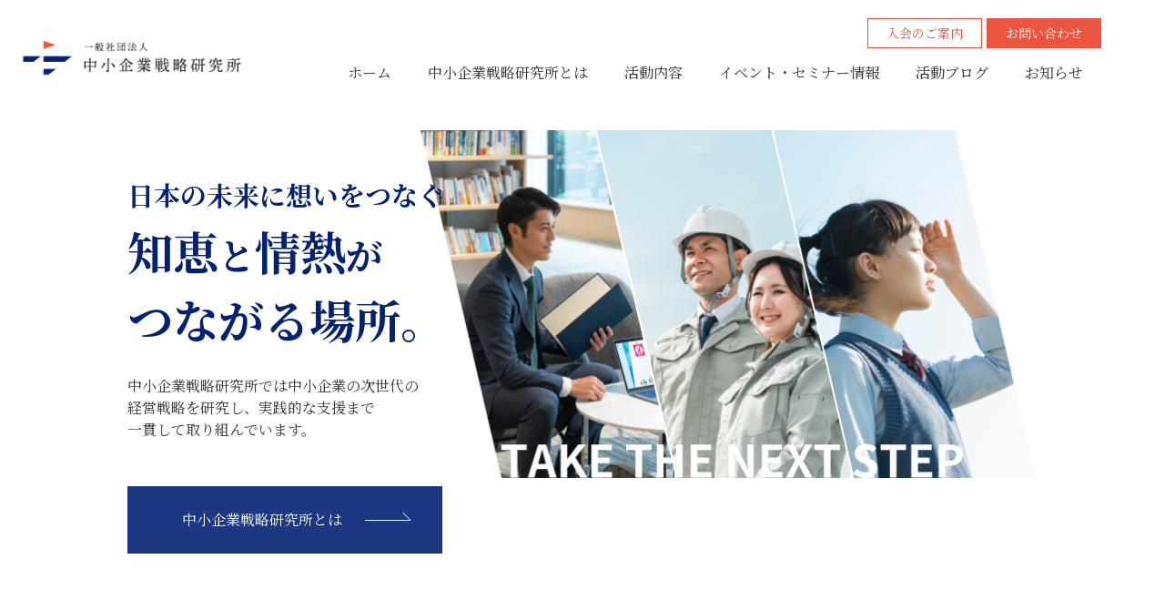

--- FILE ---
content_type: text/html; charset=UTF-8
request_url: https://smri.or.jp/
body_size: 17026
content:
<!DOCTYPE html>
<html lang="ja">
	<head>
		<!-- Google Tag Manager -->
<script>(function(w,d,s,l,i){w[l]=w[l]||[];w[l].push({'gtm.start':
new Date().getTime(),event:'gtm.js'});var f=d.getElementsByTagName(s)[0],
j=d.createElement(s),dl=l!='dataLayer'?'&l='+l:'';j.async=true;j.src=
'https://www.googletagmanager.com/gtm.js?id='+i+dl;f.parentNode.insertBefore(j,f);
})(window,document,'script','dataLayer','GTM-M349W7K');</script>
<!-- End Google Tag Manager -->
		<meta charset="UTF-8">
		<title>
		一般社団法人 中小企業戦略研究所-SMRI-		</title>

		<meta property="og:title" content="
		一般社団法人 中小企業戦略研究所-SMRI-">
		
		<meta property="og:site_name" content="一般社団法人 中小企業戦略研究所-SMRI-">
		<meta name="twitter:card" content="summary_large_image">
		<link rel="stylesheet" href="https://smri.or.jp/smiri_wordpress/wp-content/themes/smiri_thema_new/css/common.css">
		<link rel="preconnect" href="https://fonts.googleapis.com">
		<link rel="preconnect" href="https://fonts.gstatic.com" crossorigin>
		<link href="https://fonts.googleapis.com/css2?family=Noto+Serif+JP:wght@400;700&family=Raleway:wght@400;500;700&display=swap" rel="stylesheet">
		<meta name="viewport" content="width=device-width, initial-scale=1">
		<script src="https://ajax.googleapis.com/ajax/libs/jquery/3.5.1/jquery.min.js"></script>
		<link rel="icon" type="image/vnd.microsoft.icon" href="https://smri.or.jp/smiri_wordpress/wp-content/themes/smiri_thema_new/favicon.ico">

					<link rel="stylesheet" href="https://cdn.jsdelivr.net/npm/normalize-css@2.3.1/normalize.css">
			<link rel="stylesheet" href="https://cdn.jsdelivr.net/npm/slick-carousel@1.8.1/slick/slick.css"/>
			<link rel="stylesheet" href="https://cdn.jsdelivr.net/npm/slick-carousel@1.8.1/slick/slick-theme.css">
			<meta property="og:type" content="website">
			<meta property="og:url" content="https://smri.or.jp">
			<meta property="og:image" content="https://smri.or.jp/smiri_wordpress/wp-content/themes/smiri_thema_new/main_ogp.jpg">
			<link rel="canonical" href="https://smri.or.jp">
			<link rel="stylesheet" href="https://smri.or.jp/smiri_wordpress/wp-content/themes/smiri_thema_new/css/top.css">
			<meta name="description" content="中小企業戦略研究所では中小企業の次世代の経営戦略を研究し、実践的な支援まで一貫して取り組んでいます。">
    		<meta property="og:description" content="中小企業戦略研究所では中小企業の次世代の経営戦略を研究し、実践的な支援まで一貫して取り組んでいます。" />
			
		<meta name='robots' content='max-image-preview:large' />
<style id='wp-img-auto-sizes-contain-inline-css' type='text/css'>
img:is([sizes=auto i],[sizes^="auto," i]){contain-intrinsic-size:3000px 1500px}
/*# sourceURL=wp-img-auto-sizes-contain-inline-css */
</style>
<style id='wp-emoji-styles-inline-css' type='text/css'>

	img.wp-smiley, img.emoji {
		display: inline !important;
		border: none !important;
		box-shadow: none !important;
		height: 1em !important;
		width: 1em !important;
		margin: 0 0.07em !important;
		vertical-align: -0.1em !important;
		background: none !important;
		padding: 0 !important;
	}
/*# sourceURL=wp-emoji-styles-inline-css */
</style>
<style id='wp-block-library-inline-css' type='text/css'>
:root{--wp-block-synced-color:#7a00df;--wp-block-synced-color--rgb:122,0,223;--wp-bound-block-color:var(--wp-block-synced-color);--wp-editor-canvas-background:#ddd;--wp-admin-theme-color:#007cba;--wp-admin-theme-color--rgb:0,124,186;--wp-admin-theme-color-darker-10:#006ba1;--wp-admin-theme-color-darker-10--rgb:0,107,160.5;--wp-admin-theme-color-darker-20:#005a87;--wp-admin-theme-color-darker-20--rgb:0,90,135;--wp-admin-border-width-focus:2px}@media (min-resolution:192dpi){:root{--wp-admin-border-width-focus:1.5px}}.wp-element-button{cursor:pointer}:root .has-very-light-gray-background-color{background-color:#eee}:root .has-very-dark-gray-background-color{background-color:#313131}:root .has-very-light-gray-color{color:#eee}:root .has-very-dark-gray-color{color:#313131}:root .has-vivid-green-cyan-to-vivid-cyan-blue-gradient-background{background:linear-gradient(135deg,#00d084,#0693e3)}:root .has-purple-crush-gradient-background{background:linear-gradient(135deg,#34e2e4,#4721fb 50%,#ab1dfe)}:root .has-hazy-dawn-gradient-background{background:linear-gradient(135deg,#faaca8,#dad0ec)}:root .has-subdued-olive-gradient-background{background:linear-gradient(135deg,#fafae1,#67a671)}:root .has-atomic-cream-gradient-background{background:linear-gradient(135deg,#fdd79a,#004a59)}:root .has-nightshade-gradient-background{background:linear-gradient(135deg,#330968,#31cdcf)}:root .has-midnight-gradient-background{background:linear-gradient(135deg,#020381,#2874fc)}:root{--wp--preset--font-size--normal:16px;--wp--preset--font-size--huge:42px}.has-regular-font-size{font-size:1em}.has-larger-font-size{font-size:2.625em}.has-normal-font-size{font-size:var(--wp--preset--font-size--normal)}.has-huge-font-size{font-size:var(--wp--preset--font-size--huge)}.has-text-align-center{text-align:center}.has-text-align-left{text-align:left}.has-text-align-right{text-align:right}.has-fit-text{white-space:nowrap!important}#end-resizable-editor-section{display:none}.aligncenter{clear:both}.items-justified-left{justify-content:flex-start}.items-justified-center{justify-content:center}.items-justified-right{justify-content:flex-end}.items-justified-space-between{justify-content:space-between}.screen-reader-text{border:0;clip-path:inset(50%);height:1px;margin:-1px;overflow:hidden;padding:0;position:absolute;width:1px;word-wrap:normal!important}.screen-reader-text:focus{background-color:#ddd;clip-path:none;color:#444;display:block;font-size:1em;height:auto;left:5px;line-height:normal;padding:15px 23px 14px;text-decoration:none;top:5px;width:auto;z-index:100000}html :where(.has-border-color){border-style:solid}html :where([style*=border-top-color]){border-top-style:solid}html :where([style*=border-right-color]){border-right-style:solid}html :where([style*=border-bottom-color]){border-bottom-style:solid}html :where([style*=border-left-color]){border-left-style:solid}html :where([style*=border-width]){border-style:solid}html :where([style*=border-top-width]){border-top-style:solid}html :where([style*=border-right-width]){border-right-style:solid}html :where([style*=border-bottom-width]){border-bottom-style:solid}html :where([style*=border-left-width]){border-left-style:solid}html :where(img[class*=wp-image-]){height:auto;max-width:100%}:where(figure){margin:0 0 1em}html :where(.is-position-sticky){--wp-admin--admin-bar--position-offset:var(--wp-admin--admin-bar--height,0px)}@media screen and (max-width:600px){html :where(.is-position-sticky){--wp-admin--admin-bar--position-offset:0px}}

/*# sourceURL=wp-block-library-inline-css */
</style><style id='global-styles-inline-css' type='text/css'>
:root{--wp--preset--aspect-ratio--square: 1;--wp--preset--aspect-ratio--4-3: 4/3;--wp--preset--aspect-ratio--3-4: 3/4;--wp--preset--aspect-ratio--3-2: 3/2;--wp--preset--aspect-ratio--2-3: 2/3;--wp--preset--aspect-ratio--16-9: 16/9;--wp--preset--aspect-ratio--9-16: 9/16;--wp--preset--color--black: #000000;--wp--preset--color--cyan-bluish-gray: #abb8c3;--wp--preset--color--white: #ffffff;--wp--preset--color--pale-pink: #f78da7;--wp--preset--color--vivid-red: #cf2e2e;--wp--preset--color--luminous-vivid-orange: #ff6900;--wp--preset--color--luminous-vivid-amber: #fcb900;--wp--preset--color--light-green-cyan: #7bdcb5;--wp--preset--color--vivid-green-cyan: #00d084;--wp--preset--color--pale-cyan-blue: #8ed1fc;--wp--preset--color--vivid-cyan-blue: #0693e3;--wp--preset--color--vivid-purple: #9b51e0;--wp--preset--gradient--vivid-cyan-blue-to-vivid-purple: linear-gradient(135deg,rgb(6,147,227) 0%,rgb(155,81,224) 100%);--wp--preset--gradient--light-green-cyan-to-vivid-green-cyan: linear-gradient(135deg,rgb(122,220,180) 0%,rgb(0,208,130) 100%);--wp--preset--gradient--luminous-vivid-amber-to-luminous-vivid-orange: linear-gradient(135deg,rgb(252,185,0) 0%,rgb(255,105,0) 100%);--wp--preset--gradient--luminous-vivid-orange-to-vivid-red: linear-gradient(135deg,rgb(255,105,0) 0%,rgb(207,46,46) 100%);--wp--preset--gradient--very-light-gray-to-cyan-bluish-gray: linear-gradient(135deg,rgb(238,238,238) 0%,rgb(169,184,195) 100%);--wp--preset--gradient--cool-to-warm-spectrum: linear-gradient(135deg,rgb(74,234,220) 0%,rgb(151,120,209) 20%,rgb(207,42,186) 40%,rgb(238,44,130) 60%,rgb(251,105,98) 80%,rgb(254,248,76) 100%);--wp--preset--gradient--blush-light-purple: linear-gradient(135deg,rgb(255,206,236) 0%,rgb(152,150,240) 100%);--wp--preset--gradient--blush-bordeaux: linear-gradient(135deg,rgb(254,205,165) 0%,rgb(254,45,45) 50%,rgb(107,0,62) 100%);--wp--preset--gradient--luminous-dusk: linear-gradient(135deg,rgb(255,203,112) 0%,rgb(199,81,192) 50%,rgb(65,88,208) 100%);--wp--preset--gradient--pale-ocean: linear-gradient(135deg,rgb(255,245,203) 0%,rgb(182,227,212) 50%,rgb(51,167,181) 100%);--wp--preset--gradient--electric-grass: linear-gradient(135deg,rgb(202,248,128) 0%,rgb(113,206,126) 100%);--wp--preset--gradient--midnight: linear-gradient(135deg,rgb(2,3,129) 0%,rgb(40,116,252) 100%);--wp--preset--font-size--small: 13px;--wp--preset--font-size--medium: 20px;--wp--preset--font-size--large: 36px;--wp--preset--font-size--x-large: 42px;--wp--preset--spacing--20: 0.44rem;--wp--preset--spacing--30: 0.67rem;--wp--preset--spacing--40: 1rem;--wp--preset--spacing--50: 1.5rem;--wp--preset--spacing--60: 2.25rem;--wp--preset--spacing--70: 3.38rem;--wp--preset--spacing--80: 5.06rem;--wp--preset--shadow--natural: 6px 6px 9px rgba(0, 0, 0, 0.2);--wp--preset--shadow--deep: 12px 12px 50px rgba(0, 0, 0, 0.4);--wp--preset--shadow--sharp: 6px 6px 0px rgba(0, 0, 0, 0.2);--wp--preset--shadow--outlined: 6px 6px 0px -3px rgb(255, 255, 255), 6px 6px rgb(0, 0, 0);--wp--preset--shadow--crisp: 6px 6px 0px rgb(0, 0, 0);}:where(.is-layout-flex){gap: 0.5em;}:where(.is-layout-grid){gap: 0.5em;}body .is-layout-flex{display: flex;}.is-layout-flex{flex-wrap: wrap;align-items: center;}.is-layout-flex > :is(*, div){margin: 0;}body .is-layout-grid{display: grid;}.is-layout-grid > :is(*, div){margin: 0;}:where(.wp-block-columns.is-layout-flex){gap: 2em;}:where(.wp-block-columns.is-layout-grid){gap: 2em;}:where(.wp-block-post-template.is-layout-flex){gap: 1.25em;}:where(.wp-block-post-template.is-layout-grid){gap: 1.25em;}.has-black-color{color: var(--wp--preset--color--black) !important;}.has-cyan-bluish-gray-color{color: var(--wp--preset--color--cyan-bluish-gray) !important;}.has-white-color{color: var(--wp--preset--color--white) !important;}.has-pale-pink-color{color: var(--wp--preset--color--pale-pink) !important;}.has-vivid-red-color{color: var(--wp--preset--color--vivid-red) !important;}.has-luminous-vivid-orange-color{color: var(--wp--preset--color--luminous-vivid-orange) !important;}.has-luminous-vivid-amber-color{color: var(--wp--preset--color--luminous-vivid-amber) !important;}.has-light-green-cyan-color{color: var(--wp--preset--color--light-green-cyan) !important;}.has-vivid-green-cyan-color{color: var(--wp--preset--color--vivid-green-cyan) !important;}.has-pale-cyan-blue-color{color: var(--wp--preset--color--pale-cyan-blue) !important;}.has-vivid-cyan-blue-color{color: var(--wp--preset--color--vivid-cyan-blue) !important;}.has-vivid-purple-color{color: var(--wp--preset--color--vivid-purple) !important;}.has-black-background-color{background-color: var(--wp--preset--color--black) !important;}.has-cyan-bluish-gray-background-color{background-color: var(--wp--preset--color--cyan-bluish-gray) !important;}.has-white-background-color{background-color: var(--wp--preset--color--white) !important;}.has-pale-pink-background-color{background-color: var(--wp--preset--color--pale-pink) !important;}.has-vivid-red-background-color{background-color: var(--wp--preset--color--vivid-red) !important;}.has-luminous-vivid-orange-background-color{background-color: var(--wp--preset--color--luminous-vivid-orange) !important;}.has-luminous-vivid-amber-background-color{background-color: var(--wp--preset--color--luminous-vivid-amber) !important;}.has-light-green-cyan-background-color{background-color: var(--wp--preset--color--light-green-cyan) !important;}.has-vivid-green-cyan-background-color{background-color: var(--wp--preset--color--vivid-green-cyan) !important;}.has-pale-cyan-blue-background-color{background-color: var(--wp--preset--color--pale-cyan-blue) !important;}.has-vivid-cyan-blue-background-color{background-color: var(--wp--preset--color--vivid-cyan-blue) !important;}.has-vivid-purple-background-color{background-color: var(--wp--preset--color--vivid-purple) !important;}.has-black-border-color{border-color: var(--wp--preset--color--black) !important;}.has-cyan-bluish-gray-border-color{border-color: var(--wp--preset--color--cyan-bluish-gray) !important;}.has-white-border-color{border-color: var(--wp--preset--color--white) !important;}.has-pale-pink-border-color{border-color: var(--wp--preset--color--pale-pink) !important;}.has-vivid-red-border-color{border-color: var(--wp--preset--color--vivid-red) !important;}.has-luminous-vivid-orange-border-color{border-color: var(--wp--preset--color--luminous-vivid-orange) !important;}.has-luminous-vivid-amber-border-color{border-color: var(--wp--preset--color--luminous-vivid-amber) !important;}.has-light-green-cyan-border-color{border-color: var(--wp--preset--color--light-green-cyan) !important;}.has-vivid-green-cyan-border-color{border-color: var(--wp--preset--color--vivid-green-cyan) !important;}.has-pale-cyan-blue-border-color{border-color: var(--wp--preset--color--pale-cyan-blue) !important;}.has-vivid-cyan-blue-border-color{border-color: var(--wp--preset--color--vivid-cyan-blue) !important;}.has-vivid-purple-border-color{border-color: var(--wp--preset--color--vivid-purple) !important;}.has-vivid-cyan-blue-to-vivid-purple-gradient-background{background: var(--wp--preset--gradient--vivid-cyan-blue-to-vivid-purple) !important;}.has-light-green-cyan-to-vivid-green-cyan-gradient-background{background: var(--wp--preset--gradient--light-green-cyan-to-vivid-green-cyan) !important;}.has-luminous-vivid-amber-to-luminous-vivid-orange-gradient-background{background: var(--wp--preset--gradient--luminous-vivid-amber-to-luminous-vivid-orange) !important;}.has-luminous-vivid-orange-to-vivid-red-gradient-background{background: var(--wp--preset--gradient--luminous-vivid-orange-to-vivid-red) !important;}.has-very-light-gray-to-cyan-bluish-gray-gradient-background{background: var(--wp--preset--gradient--very-light-gray-to-cyan-bluish-gray) !important;}.has-cool-to-warm-spectrum-gradient-background{background: var(--wp--preset--gradient--cool-to-warm-spectrum) !important;}.has-blush-light-purple-gradient-background{background: var(--wp--preset--gradient--blush-light-purple) !important;}.has-blush-bordeaux-gradient-background{background: var(--wp--preset--gradient--blush-bordeaux) !important;}.has-luminous-dusk-gradient-background{background: var(--wp--preset--gradient--luminous-dusk) !important;}.has-pale-ocean-gradient-background{background: var(--wp--preset--gradient--pale-ocean) !important;}.has-electric-grass-gradient-background{background: var(--wp--preset--gradient--electric-grass) !important;}.has-midnight-gradient-background{background: var(--wp--preset--gradient--midnight) !important;}.has-small-font-size{font-size: var(--wp--preset--font-size--small) !important;}.has-medium-font-size{font-size: var(--wp--preset--font-size--medium) !important;}.has-large-font-size{font-size: var(--wp--preset--font-size--large) !important;}.has-x-large-font-size{font-size: var(--wp--preset--font-size--x-large) !important;}
/*# sourceURL=global-styles-inline-css */
</style>

<style id='classic-theme-styles-inline-css' type='text/css'>
/*! This file is auto-generated */
.wp-block-button__link{color:#fff;background-color:#32373c;border-radius:9999px;box-shadow:none;text-decoration:none;padding:calc(.667em + 2px) calc(1.333em + 2px);font-size:1.125em}.wp-block-file__button{background:#32373c;color:#fff;text-decoration:none}
/*# sourceURL=/wp-includes/css/classic-themes.min.css */
</style>
<link rel='stylesheet' id='contact-form-7-css' href='https://smri.or.jp/smiri_wordpress/wp-content/plugins/contact-form-7/includes/css/styles.css?ver=6.1.4' type='text/css' media='all' />
<link rel='stylesheet' id='cf7msm_styles-css' href='https://smri.or.jp/smiri_wordpress/wp-content/plugins/contact-form-7-multi-step-module/resources/cf7msm.css?ver=4.5' type='text/css' media='all' />
<script type="text/javascript" src="https://smri.or.jp/smiri_wordpress/wp-includes/js/jquery/jquery.min.js?ver=3.7.1" id="jquery-core-js"></script>
<script type="text/javascript" src="https://smri.or.jp/smiri_wordpress/wp-includes/js/jquery/jquery-migrate.min.js?ver=3.4.1" id="jquery-migrate-js"></script>
<link rel="https://api.w.org/" href="https://smri.or.jp/wp-json/" /><link rel="EditURI" type="application/rsd+xml" title="RSD" href="https://smri.or.jp/smiri_wordpress/xmlrpc.php?rsd" />
<meta name="generator" content="WordPress 6.9" />
<meta name="cdp-version" content="1.4.9" />	</head>
	<body class="home blog wp-theme-smiri_thema_new">
	<!-- Google Tag Manager (noscript) -->
<noscript><iframe src="https://www.googletagmanager.com/ns.html?id=GTM-M349W7K"
height="0" width="0" style="display:none;visibility:hidden"></iframe></noscript>
<!-- End Google Tag Manager (noscript) -->

		<header id="header" class="page-header flex">
            <div id="logo"><a href="https://smri.or.jp/"><img src="https://smri.or.jp/smiri_wordpress/wp-content/themes/smiri_thema_new/images/logo.png" alt="一般社団法人 中小企業戦略研究所" width="227" height="33"></a></div>
			<button type="button" class="sp-menubtn sp"><span></span><span></span><span></span></button>
			<nav class="pc">
			<div class="wrap_header_btn">
				<ul class="flex">
					<li><a href="https://smri.or.jp/information">入会のご案内</a></li>
					<!--li><a href="https://smri.or.jp/signin">ログイン</a></li-->
					<li><a href="https://smri.or.jp/contact">お問い合わせ</a></li>
				</ul>
			</div>	
			<ul class="flex pc-menu">
					<li><a href="https://smri.or.jp/" class="line-wrapper">ホーム</a></li>
					<li><a href="https://smri.or.jp/about" class="line-wrapper">中小企業戦略研究所とは</a></li>
					<li><a href="https://smri.or.jp/#wrap_top_3" class="line-wrapper">活動内容</a>
						<ul>
							<div class="flex">
								<div>活動内容</div>

												
											<li><a href="https://smri.or.jp/activity-content/strategy-research/">
								<svg xmlns="http://www.w3.org/2000/svg" width="24.483" height="15" viewBox="0 0 24.483 15">
									<g id="グループ_16" data-name="グループ 16" transform="translate(-0.303 0.077)">
										<g id="グループ_25" data-name="グループ 25" transform="translate(5.15 3.512)">
											<line id="線_4" data-name="線 4" x2="19.305" transform="translate(0 4.225)" fill="none" stroke="#fff" stroke-width="1"/>
											<line id="線_5" data-name="線 5" x2="4.753" y2="4.225" transform="translate(14.552 0)" fill="none" stroke="#fff" stroke-width="1"/>
										</g>
										<g id="楕円形_6" data-name="楕円形 6" transform="translate(0.303 -0.077)" fill="none" stroke="#fff" stroke-width="1">
											<circle cx="7.5" cy="7.5" r="7.5" stroke="none" class="cls" />
											<circle cx="7.5" cy="7.5" r="7" fill="none" class="cls_circle" />
										</g>
									</g>
								</svg>　中小企業戦略の研究</a>
						</li>

											<li><a href="https://smri.or.jp/activity-content/management-support/">
								<svg xmlns="http://www.w3.org/2000/svg" width="24.483" height="15" viewBox="0 0 24.483 15">
									<g id="グループ_16" data-name="グループ 16" transform="translate(-0.303 0.077)">
										<g id="グループ_25" data-name="グループ 25" transform="translate(5.15 3.512)">
											<line id="線_4" data-name="線 4" x2="19.305" transform="translate(0 4.225)" fill="none" stroke="#fff" stroke-width="1"/>
											<line id="線_5" data-name="線 5" x2="4.753" y2="4.225" transform="translate(14.552 0)" fill="none" stroke="#fff" stroke-width="1"/>
										</g>
										<g id="楕円形_6" data-name="楕円形 6" transform="translate(0.303 -0.077)" fill="none" stroke="#fff" stroke-width="1">
											<circle cx="7.5" cy="7.5" r="7.5" stroke="none" class="cls" />
											<circle cx="7.5" cy="7.5" r="7" fill="none" class="cls_circle" />
										</g>
									</g>
								</svg>　中小企業経営支援サービス</a>
						</li>

											<li><a href="https://smri.or.jp/activity-content/educational-support/">
								<svg xmlns="http://www.w3.org/2000/svg" width="24.483" height="15" viewBox="0 0 24.483 15">
									<g id="グループ_16" data-name="グループ 16" transform="translate(-0.303 0.077)">
										<g id="グループ_25" data-name="グループ 25" transform="translate(5.15 3.512)">
											<line id="線_4" data-name="線 4" x2="19.305" transform="translate(0 4.225)" fill="none" stroke="#fff" stroke-width="1"/>
											<line id="線_5" data-name="線 5" x2="4.753" y2="4.225" transform="translate(14.552 0)" fill="none" stroke="#fff" stroke-width="1"/>
										</g>
										<g id="楕円形_6" data-name="楕円形 6" transform="translate(0.303 -0.077)" fill="none" stroke="#fff" stroke-width="1">
											<circle cx="7.5" cy="7.5" r="7.5" stroke="none" class="cls" />
											<circle cx="7.5" cy="7.5" r="7" fill="none" class="cls_circle" />
										</g>
									</g>
								</svg>　小中高生向け起業家教育支援</a>
						</li>

																
							</div>
						</ul>
					</li>
					<li><a href="https://smri.or.jp/seminar-event" class="line-wrapper">イベント・セミナー情報</a></li>
					<li><a href="https://smri.or.jp/activity-blog" class="line-wrapper">活動ブログ</a></li>
					<li><a href="https://smri.or.jp/news" class="line-wrapper">お知らせ</a></li>
				</ul>
			</nav>
		</header>
		<nav class="sp sp-menu">
			<ul>
				<li><a href="https://smri.or.jp/">
				<svg xmlns="http://www.w3.org/2000/svg" width="24.483" height="15" viewBox="0 0 24.483 15">
					<g id="グループ_16" data-name="グループ 16" transform="translate(-0.303 0.077)">
						<g id="グループ_25" data-name="グループ 25" transform="translate(5.15 3.512)">
							<line id="線_4" data-name="線 4" x2="19.305" transform="translate(0 4.225)" fill="none" stroke="#fff" stroke-width="1"/>
							<line id="線_5" data-name="線 5" x2="4.753" y2="4.225" transform="translate(14.552 0)" fill="none" stroke="#fff" stroke-width="1"/>
						</g>
						<g id="楕円形_6" data-name="楕円形 6" transform="translate(0.303 -0.077)" fill="none" stroke="#fff" stroke-width="1">
							<circle cx="7.5" cy="7.5" r="7.5" stroke="none" class="cls" />
							<circle cx="7.5" cy="7.5" r="7" fill="none" class="cls_circle" />
						</g>
					</g>
				</svg>
				ホーム</a></li>
				<li><a href="https://smri.or.jp/about">
				<svg xmlns="http://www.w3.org/2000/svg" width="24.483" height="15" viewBox="0 0 24.483 15">
									<g id="グループ_16" data-name="グループ 16" transform="translate(-0.303 0.077)">
										<g id="グループ_25" data-name="グループ 25" transform="translate(5.15 3.512)">
											<line id="線_4" data-name="線 4" x2="19.305" transform="translate(0 4.225)" fill="none" stroke="#fff" stroke-width="1"/>
											<line id="線_5" data-name="線 5" x2="4.753" y2="4.225" transform="translate(14.552 0)" fill="none" stroke="#fff" stroke-width="1"/>
										</g>
										<g id="楕円形_6" data-name="楕円形 6" transform="translate(0.303 -0.077)" fill="none" stroke="#fff" stroke-width="1">
											<circle cx="7.5" cy="7.5" r="7.5" stroke="none" class="cls" />
											<circle cx="7.5" cy="7.5" r="7" fill="none" class="cls_circle" />
										</g>
									</g>
								</svg>中小企業戦略研究所とは</a></li>
				<li><a href="https://smri.or.jp/#wrap_top_3"><svg xmlns="http://www.w3.org/2000/svg" width="24.483" height="15" viewBox="0 0 24.483 15">
									<g id="グループ_16" data-name="グループ 16" transform="translate(-0.303 0.077)">
										<g id="グループ_25" data-name="グループ 25" transform="translate(5.15 3.512)">
											<line id="線_4" data-name="線 4" x2="19.305" transform="translate(0 4.225)" fill="none" stroke="#fff" stroke-width="1"/>
											<line id="線_5" data-name="線 5" x2="4.753" y2="4.225" transform="translate(14.552 0)" fill="none" stroke="#fff" stroke-width="1"/>
										</g>
										<g id="楕円形_6" data-name="楕円形 6" transform="translate(0.303 -0.077)" fill="none" stroke="#fff" stroke-width="1">
											<circle cx="7.5" cy="7.5" r="7.5" stroke="none" class="cls" />
											<circle cx="7.5" cy="7.5" r="7" fill="none" class="cls_circle" />
										</g>
									</g>
								</svg>活動内容</a>
					<ul>
									
											<li><a href="https://smri.or.jp/activity-content/strategy-research/">> 中小企業戦略の研究</a></li>
											<li><a href="https://smri.or.jp/activity-content/management-support/">> 中小企業経営支援サービス</a></li>
											<li><a href="https://smri.or.jp/activity-content/educational-support/">> 小中高生向け起業家教育支援</a></li>
																
					</ul>
				</li>
				<li><a href="https://smri.or.jp/seminar-event"><svg xmlns="http://www.w3.org/2000/svg" width="24.483" height="15" viewBox="0 0 24.483 15">
									<g id="グループ_16" data-name="グループ 16" transform="translate(-0.303 0.077)">
										<g id="グループ_25" data-name="グループ 25" transform="translate(5.15 3.512)">
											<line id="線_4" data-name="線 4" x2="19.305" transform="translate(0 4.225)" fill="none" stroke="#fff" stroke-width="1"/>
											<line id="線_5" data-name="線 5" x2="4.753" y2="4.225" transform="translate(14.552 0)" fill="none" stroke="#fff" stroke-width="1"/>
										</g>
										<g id="楕円形_6" data-name="楕円形 6" transform="translate(0.303 -0.077)" fill="none" stroke="#fff" stroke-width="1">
											<circle cx="7.5" cy="7.5" r="7.5" stroke="none" class="cls" />
											<circle cx="7.5" cy="7.5" r="7" fill="none" class="cls_circle" />
										</g>
									</g>
								</svg>イベント・セミナー情報</a></li>
				<li><a href="https://smri.or.jp/activity-blog"><svg xmlns="http://www.w3.org/2000/svg" width="24.483" height="15" viewBox="0 0 24.483 15">
									<g id="グループ_16" data-name="グループ 16" transform="translate(-0.303 0.077)">
										<g id="グループ_25" data-name="グループ 25" transform="translate(5.15 3.512)">
											<line id="線_4" data-name="線 4" x2="19.305" transform="translate(0 4.225)" fill="none" stroke="#fff" stroke-width="1"/>
											<line id="線_5" data-name="線 5" x2="4.753" y2="4.225" transform="translate(14.552 0)" fill="none" stroke="#fff" stroke-width="1"/>
										</g>
										<g id="楕円形_6" data-name="楕円形 6" transform="translate(0.303 -0.077)" fill="none" stroke="#fff" stroke-width="1">
											<circle cx="7.5" cy="7.5" r="7.5" stroke="none" class="cls" />
											<circle cx="7.5" cy="7.5" r="7" fill="none" class="cls_circle" />
										</g>
									</g>
								</svg>活動ブログ</a></li>
								<li class="btnContact"><a href="https://smri.or.jp/information"><svg xmlns="http://www.w3.org/2000/svg" width="24.483" height="15" viewBox="0 0 24.483 15">
									<g id="グループ_16" data-name="グループ 16" transform="translate(-0.303 0.077)">
										<g id="グループ_25" data-name="グループ 25" transform="translate(5.15 3.512)">
											<line id="線_4" data-name="線 4" x2="19.305" transform="translate(0 4.225)" fill="none" stroke="#fff" stroke-width="1"/>
											<line id="線_5" data-name="線 5" x2="4.753" y2="4.225" transform="translate(14.552 0)" fill="none" stroke="#fff" stroke-width="1"/>
										</g>
										<g id="楕円形_6" data-name="楕円形 6" transform="translate(0.303 -0.077)" fill="none" stroke="#fff" stroke-width="1">
											<circle cx="7.5" cy="7.5" r="7.5" stroke="none" class="cls" />
											<circle cx="7.5" cy="7.5" r="7" fill="none" class="cls_circle" />
										</g>
									</g>
								</svg>入会のご案内</a></li>
				<li><a href="https://smri.or.jp/news"><svg xmlns="http://www.w3.org/2000/svg" width="24.483" height="15" viewBox="0 0 24.483 15">
									<g id="グループ_16" data-name="グループ 16" transform="translate(-0.303 0.077)">
										<g id="グループ_25" data-name="グループ 25" transform="translate(5.15 3.512)">
											<line id="線_4" data-name="線 4" x2="19.305" transform="translate(0 4.225)" fill="none" stroke="#fff" stroke-width="1"/>
											<line id="線_5" data-name="線 5" x2="4.753" y2="4.225" transform="translate(14.552 0)" fill="none" stroke="#fff" stroke-width="1"/>
										</g>
										<g id="楕円形_6" data-name="楕円形 6" transform="translate(0.303 -0.077)" fill="none" stroke="#fff" stroke-width="1">
											<circle cx="7.5" cy="7.5" r="7.5" stroke="none" class="cls" />
											<circle cx="7.5" cy="7.5" r="7" fill="none" class="cls_circle" />
										</g>
									</g>
								</svg>お知らせ</a></li>
			</ul>
			<div class="flex wrap-btn-nav">
				<!--a href="https://smri.or.jp/signin">ログイン</a-->
				<a href="https://smri.or.jp/contact">お問い合わせ</a>
			</div>
		</nav>
		<div class="overlay sp"></div>




	<main>
		<div id="wrap_mainV">
			<div class="wrap_mainV_left">
				<h1>
					<span class="bgextend bgLRextendTrigger"><span class="bgappearTrigger"><small>日本の未来に想いをつなぐ</small><br><span class="font-big">知恵<small>と</small>情熱<small>が</small></span><br class="pc"><span class="font-big">つながる場所。</span></span></span>
				</h1>
				<p class="pc">中小企業戦略研究所では中小企業の次世代の<br>経営戦略を研究し、実践的な支援まで<br>一貫して取り組んでいます。</p>
				<div class="btnTemp pc"><a href="https://smri.or.jp/about" class="btnarrow">中小企業戦略研究所とは</a></div>
			</div>

			<div class="slider">
				<img src="https://smri.or.jp/smiri_wordpress/wp-content/themes/smiri_thema_new/images/top/kv.png" alt="Slider Image">
			</div>
		</div>

		<div class="wrap_mainV_sp sp">
			<p>中小企業戦略研究所では中小企業の次世代の<br>経営戦略を研究し、実践的な支援まで<br>一貫して取り組んでいます。</p>
			<div class="btnTemp"><a href="https://smri.or.jp/about" class="btnarrow">中小企業戦略研究所とは</a></div>
		</div>

		<div id="wrap_top_news" class="width980">
			<div class="flex">
				<h2><img src="https://smri.or.jp/smiri_wordpress/wp-content/themes/smiri_thema_new/images/top/title_news.png" alt="NEWS"></h2>
				<ul>
									
										<li class="flex">
						<span class="date">2026/01/12</span>
						<div class="category">イベント</div>						<p><a href="https://smri.or.jp/news/2026/01/1479/">口述試験対策セミナー in大阪</a></p>
					</dl>
										<li class="flex">
						<span class="date">2025/12/31</span>
						<div class="category">実務従事</div>						<p><a href="https://smri.or.jp/news/2025/12/1427/">戦研実務従事プログラム2025レポート</a></p>
					</dl>
									
									
				</ul>
			</div>
			<p class="btnNewsList"><a href="https://smri.or.jp/news">一覧を見る</a></p>
		</div>

		<div id="wrap_bnr_top" class="width980">
																					<a href="https://smri.or.jp/jitumu/" class="hover_img"><figure><img src="https://smri.or.jp/smiri_wordpress/wp-content/uploads/2026/01/実務従事バナー.png"></figure></a>
															
										</div>

	
		<section id="wrap_top_1" class="wrap_wave">
			<!--h2>
				<div><span class="bgextend bgLRextendTrigger"><span class="bgappearTrigger">Take The Next Step.</span></span></div>
				<div><span class="bgextend bgLRextendTrigger"><span class="bgappearTrigger">次<small>の</small>一歩<small>に</small>確<small>かな</small>針路<small>を</small></span></span></div>
			</h2-->

			<figure><img src="https://smri.or.jp/smiri_wordpress/wp-content/themes/smiri_thema_new/images/logo_img.svg"></figure>
			<canvas id="waveCanvas"></canvas>
			<div class="width980">
			<p class="align-c">挑戦する全ての企業や未来を担う学生たちの次の一歩を踏み出す後押しとなる存在でありたいと考えています。<br class="pc">
			令和の時代に入り経営環境が大きく変わった今だからこそ、挑戦を続ける人たちの強い味方になれるよう<br class="pc">
			私たちも日々探究と挑戦を続けてまいります。</p>
			<!--div class="img_size"><a href="https://smri.or.jp/information" class="hover_img"><img src="https://smri.or.jp/smiri_wordpress/wp-content/themes/smiri_thema_new/images/top/btn_membership.png" alt="入会のご案内：入会をお考えの方へ無料セミナーを定期的に行っております。"></a></div-->
			</div>	
			<div id="wrapBlog">
					<h2><div><span class="bgextend bgLRextendTrigger"><span class="bgappearTrigger">最新の活動</span></span></div></h2>
				<div class="slick carousel">
																<article>
							<div class="figure_thumbnail">
																	<a href="https://smri.or.jp/activity-blog/1502/"><img width="959" height="539" src="https://smri.or.jp/smiri_wordpress/wp-content/uploads/2024/04/image.png" class="attachment-full size-full wp-post-image" alt="" decoding="async" fetchpriority="high" srcset="https://smri.or.jp/smiri_wordpress/wp-content/uploads/2024/04/image.png 959w, https://smri.or.jp/smiri_wordpress/wp-content/uploads/2024/04/image-300x169.png 300w, https://smri.or.jp/smiri_wordpress/wp-content/uploads/2024/04/image-768x432.png 768w" sizes="(max-width: 959px) 100vw, 959px" /></a>
															</div>
							<div>
																<h3><a href="https://smri.or.jp/activity-blog/1502/">【2026年最新版】実務補習・実務従事サービスの一覧</a></h3>
							</div>
						</article>
											<article>
							<div class="figure_thumbnail">
																	<a href="https://smri.or.jp/activity-blog/1444/"><img width="2560" height="1920" src="https://smri.or.jp/smiri_wordpress/wp-content/uploads/2026/01/IMG_8988-2-scaled.jpg" class="attachment-full size-full wp-post-image" alt="" decoding="async" srcset="https://smri.or.jp/smiri_wordpress/wp-content/uploads/2026/01/IMG_8988-2-scaled.jpg 2560w, https://smri.or.jp/smiri_wordpress/wp-content/uploads/2026/01/IMG_8988-2-300x225.jpg 300w, https://smri.or.jp/smiri_wordpress/wp-content/uploads/2026/01/IMG_8988-2-1024x768.jpg 1024w, https://smri.or.jp/smiri_wordpress/wp-content/uploads/2026/01/IMG_8988-2-768x576.jpg 768w, https://smri.or.jp/smiri_wordpress/wp-content/uploads/2026/01/IMG_8988-2-1536x1152.jpg 1536w, https://smri.or.jp/smiri_wordpress/wp-content/uploads/2026/01/IMG_8988-2-2048x1536.jpg 2048w" sizes="(max-width: 2560px) 100vw, 2560px" /></a>
															</div>
							<div>
								<ul class="wrapCategory activity-content-cat"><li><a href="https://smri.or.jp/activity-blog/1444/">中小企業戦略研究所</a></li></ul>								<h3><a href="https://smri.or.jp/activity-blog/1444/">戦研忘年会（感謝パーティー）2025を開きました！（東京開催）</a></h3>
							</div>
						</article>
											<article>
							<div class="figure_thumbnail">
																	<a href="https://smri.or.jp/activity-blog/1433/"><img width="1059" height="580" src="https://smri.or.jp/smiri_wordpress/wp-content/uploads/2025/09/スクリーンショット-2026-01-12-110100.png" class="attachment-full size-full wp-post-image" alt="" decoding="async" srcset="https://smri.or.jp/smiri_wordpress/wp-content/uploads/2025/09/スクリーンショット-2026-01-12-110100.png 1059w, https://smri.or.jp/smiri_wordpress/wp-content/uploads/2025/09/スクリーンショット-2026-01-12-110100-300x164.png 300w, https://smri.or.jp/smiri_wordpress/wp-content/uploads/2025/09/スクリーンショット-2026-01-12-110100-1024x561.png 1024w, https://smri.or.jp/smiri_wordpress/wp-content/uploads/2025/09/スクリーンショット-2026-01-12-110100-768x421.png 768w" sizes="(max-width: 1059px) 100vw, 1059px" /></a>
															</div>
							<div>
								<ul class="wrapCategory activity-content-cat"><li><a href="https://smri.or.jp/activity-blog/1433/">中小企業戦略の研究</a></li><li><a href="https://smri.or.jp/activity-blog/1433/">中小企業経営支援サービス</a></li></ul>								<h3><a href="https://smri.or.jp/activity-blog/1433/">【2025年11月】中小企業診断士 理論政策更新研修 全機関統合スケジュール</a></h3>
							</div>
						</article>
											<article>
							<div class="figure_thumbnail">
																	<a href="https://smri.or.jp/activity-blog/1373/"><img width="680" height="510" src="https://smri.or.jp/smiri_wordpress/wp-content/uploads/2025/09/GoaxaGCW8AAbPJ9.jpg" class="attachment-full size-full wp-post-image" alt="" decoding="async" srcset="https://smri.or.jp/smiri_wordpress/wp-content/uploads/2025/09/GoaxaGCW8AAbPJ9.jpg 680w, https://smri.or.jp/smiri_wordpress/wp-content/uploads/2025/09/GoaxaGCW8AAbPJ9-300x225.jpg 300w" sizes="(max-width: 680px) 100vw, 680px" /></a>
															</div>
							<div>
								<ul class="wrapCategory activity-content-cat"><li><a href="https://smri.or.jp/activity-blog/1373/">中小企業戦略の研究</a></li><li><a href="https://smri.or.jp/activity-blog/1373/">中小企業経営支援サービス</a></li></ul>								<h3><a href="https://smri.or.jp/activity-blog/1373/">2025年 戦研・実務従事プログラムレポート</a></h3>
							</div>
						</article>
											<article>
							<div class="figure_thumbnail">
																	<a href="https://smri.or.jp/activity-blog/1338/"><img width="680" height="558" src="https://smri.or.jp/smiri_wordpress/wp-content/uploads/2025/06/Gsvo8G8aAAAb9nA.jpg" class="attachment-full size-full wp-post-image" alt="" decoding="async" srcset="https://smri.or.jp/smiri_wordpress/wp-content/uploads/2025/06/Gsvo8G8aAAAb9nA.jpg 680w, https://smri.or.jp/smiri_wordpress/wp-content/uploads/2025/06/Gsvo8G8aAAAb9nA-300x246.jpg 300w" sizes="(max-width: 680px) 100vw, 680px" /></a>
															</div>
							<div>
								<ul class="wrapCategory activity-content-cat"><li><a href="https://smri.or.jp/activity-blog/1338/">中小企業戦略研究所</a></li></ul>								<h3><a href="https://smri.or.jp/activity-blog/1338/">戦研ウェルカムパーティー2025を開きました！（東京・大阪同時開催）</a></h3>
							</div>
						</article>
											<article>
							<div class="figure_thumbnail">
																	<a href="https://smri.or.jp/activity-blog/1346/"><img width="680" height="510" src="https://smri.or.jp/smiri_wordpress/wp-content/uploads/2025/06/GpiaUz_bwAEYxVP.jpg" class="attachment-full size-full wp-post-image" alt="" decoding="async" srcset="https://smri.or.jp/smiri_wordpress/wp-content/uploads/2025/06/GpiaUz_bwAEYxVP.jpg 680w, https://smri.or.jp/smiri_wordpress/wp-content/uploads/2025/06/GpiaUz_bwAEYxVP-300x225.jpg 300w" sizes="(max-width: 680px) 100vw, 680px" /></a>
															</div>
							<div>
								<ul class="wrapCategory activity-content-cat"><li><a href="https://smri.or.jp/activity-blog/1346/">中小企業戦略研究所</a></li></ul>								<h3><a href="https://smri.or.jp/activity-blog/1346/">戦研プロフィール撮影会（in東京＆大阪）</a></h3>
							</div>
						</article>
											<article>
							<div class="figure_thumbnail">
																	<a href="https://smri.or.jp/activity-blog/1207/"><img width="959" height="539" src="https://smri.or.jp/smiri_wordpress/wp-content/uploads/2024/04/image.png" class="attachment-full size-full wp-post-image" alt="" decoding="async" srcset="https://smri.or.jp/smiri_wordpress/wp-content/uploads/2024/04/image.png 959w, https://smri.or.jp/smiri_wordpress/wp-content/uploads/2024/04/image-300x169.png 300w, https://smri.or.jp/smiri_wordpress/wp-content/uploads/2024/04/image-768x432.png 768w" sizes="(max-width: 959px) 100vw, 959px" /></a>
															</div>
							<div>
								<ul class="wrapCategory activity-content-cat"><li><a href="https://smri.or.jp/activity-blog/1207/">中小企業経営支援サービス</a></li></ul>								<h3><a href="https://smri.or.jp/activity-blog/1207/">【2025年最新版】実務補習・実務従事サービスの一覧</a></h3>
							</div>
						</article>
											<article>
							<div class="figure_thumbnail">
																	<a href="https://smri.or.jp/activity-blog/1202/"><img src="https://smri.or.jp/smiri_wordpress/wp-content/uploads/2025/01/1-1-724x1024.jpg" alt=""></a>
															</div>
							<div>
																<h3><a href="https://smri.or.jp/activity-blog/1202/">戦研イベント『こどもビジネス体験会』開催のご報告・次回の予告</a></h3>
							</div>
						</article>
																	
				</div>
			</div>
		</section>

		<section id="wrap_top_2">
			<div class="width980 flex">
				<h2><span class="bgextend bgLRextendTrigger"><span class="bgappearTrigger">Content</span></span><div>活動事例</div></h2>
				<p>当法人所属の経営者や士業が相互に研究・価値提供するとともに、<br>次世代のリーダーとなる学生の教育や起業支援を一貫してサポートしています。</p>
			</div>
			<div class="wrap_article flex">
							<article>
					<div class="figure_thumbnail">
													<a href="https://smri.or.jp/activity-blog/1373/"><img width="680" height="510" src="https://smri.or.jp/smiri_wordpress/wp-content/uploads/2025/09/GoaxaGCW8AAbPJ9.jpg" class="attachment-full size-full wp-post-image" alt="" decoding="async" srcset="https://smri.or.jp/smiri_wordpress/wp-content/uploads/2025/09/GoaxaGCW8AAbPJ9.jpg 680w, https://smri.or.jp/smiri_wordpress/wp-content/uploads/2025/09/GoaxaGCW8AAbPJ9-300x225.jpg 300w" sizes="(max-width: 680px) 100vw, 680px" /></a>
											</div>
					<div>
						<h3><a href="https://smri.or.jp/activity-blog/1373/">2025年 戦研・実務従事プログラムレポート</a></h3>
					</div>
				</article>
							<article>
					<div class="figure_thumbnail">
													<a href="https://smri.or.jp/activity-blog/813/"><img width="604" height="453" src="https://smri.or.jp/smiri_wordpress/wp-content/uploads/2024/07/IMG_4568.jpg" class="attachment-full size-full wp-post-image" alt="" decoding="async" srcset="https://smri.or.jp/smiri_wordpress/wp-content/uploads/2024/07/IMG_4568.jpg 604w, https://smri.or.jp/smiri_wordpress/wp-content/uploads/2024/07/IMG_4568-300x225.jpg 300w" sizes="(max-width: 604px) 100vw, 604px" /></a>
											</div>
					<div>
						<h3><a href="https://smri.or.jp/activity-blog/813/">戦研・2024年実務従事プログラムレポート</a></h3>
					</div>
				</article>
							<article>
					<div class="figure_thumbnail">
													<a href="https://smri.or.jp/activity-blog/892/"><img width="1477" height="1108" src="https://smri.or.jp/smiri_wordpress/wp-content/uploads/2024/09/image-1.png" class="attachment-full size-full wp-post-image" alt="" decoding="async" srcset="https://smri.or.jp/smiri_wordpress/wp-content/uploads/2024/09/image-1.png 1477w, https://smri.or.jp/smiri_wordpress/wp-content/uploads/2024/09/image-1-300x225.png 300w, https://smri.or.jp/smiri_wordpress/wp-content/uploads/2024/09/image-1-1024x768.png 1024w, https://smri.or.jp/smiri_wordpress/wp-content/uploads/2024/09/image-1-768x576.png 768w" sizes="(max-width: 1477px) 100vw, 1477px" /></a>
											</div>
					<div>
						<h3><a href="https://smri.or.jp/activity-blog/892/">親子ビジネス体験イベントwith黒川鞄工房様 を実施しました</a></h3>
					</div>
				</article>
			
			</div>
		</section>

		<section id="wrap_top_3">
			<div class="width980 flex">
				<h2><span class="bgextend bgLRextendTrigger"><span class="bgappearTrigger">Attempt</span></span><div>主な取り組み</div></h2>
				<p>中小企業戦略研究所では、挑戦する中小企業や次世代を担う学生の挑戦を<br class="pc">応援するための様々な取り組みを実施しています。</p>
			</div>
			<div class="wave">
				<img src="https://smri.or.jp/smiri_wordpress/wp-content/themes/smiri_thema_new/images/wave.svg" class="pc">
				<img src="https://smri.or.jp/smiri_wordpress/wp-content/themes/smiri_thema_new/images/wave_sp.svg" class="sp">
			</div>
				
			<div class="width980">
													<div class="flex">
						<figure><img width="959" height="539" src="https://smri.or.jp/smiri_wordpress/wp-content/uploads/2023/05/attempt_1-1.png" class="attachment-large size-large wp-post-image" alt="" decoding="async" srcset="https://smri.or.jp/smiri_wordpress/wp-content/uploads/2023/05/attempt_1-1.png 959w, https://smri.or.jp/smiri_wordpress/wp-content/uploads/2023/05/attempt_1-1-300x169.png 300w, https://smri.or.jp/smiri_wordpress/wp-content/uploads/2023/05/attempt_1-1-768x432.png 768w" sizes="(max-width: 959px) 100vw, 959px" /></figure>
						<div>
							<h3>中小企業戦略の研究</h3>
							<p>当研究所では、様々な事例をもとに業種・テーマ別でディスカッションの機会を設け、士業会員が活発に相互研鑽できる場を運営しています。少人数制のフラットなチーム編成による定期的な勉強会や、所属会員限定のセミナー・イベント等を開催し、質の高い自己成長の機会を提供しています。</p>
							<div class="btnTemp2"><a href="https://smri.or.jp/activity-content/strategy-research/" class="btnarrow2">活動内容はこちら</a></div>
						</div>
					</div>
									<div class="flex">
						<figure><img width="959" height="539" src="https://smri.or.jp/smiri_wordpress/wp-content/uploads/2023/05/attempt_2-1.png" class="attachment-large size-large wp-post-image" alt="" decoding="async" srcset="https://smri.or.jp/smiri_wordpress/wp-content/uploads/2023/05/attempt_2-1.png 959w, https://smri.or.jp/smiri_wordpress/wp-content/uploads/2023/05/attempt_2-1-300x169.png 300w, https://smri.or.jp/smiri_wordpress/wp-content/uploads/2023/05/attempt_2-1-768x432.png 768w" sizes="(max-width: 959px) 100vw, 959px" /></figure>
						<div>
							<h3>中小企業経営支援サービス</h3>
							<p>診断助言やセミナー・社内研修等を希望する中小企業に対して、ニーズに合った当研究所所属の中小企業診断士をご紹介しています。また、法人会員向けに企業経営に役立つ国・都道府県の支援情報(補助金・助成金、セミナー・イベントなど)の提供、会員同士の商談会等各種イベントを開催しています。</p>
							<div class="btnTemp2"><a href="https://smri.or.jp/activity-content/management-support/" class="btnarrow2">活動内容はこちら</a></div>
						</div>
					</div>
									<div class="flex">
						<figure><img width="959" height="539" src="https://smri.or.jp/smiri_wordpress/wp-content/uploads/2023/05/attempt_3-1.png" class="attachment-large size-large wp-post-image" alt="" decoding="async" srcset="https://smri.or.jp/smiri_wordpress/wp-content/uploads/2023/05/attempt_3-1.png 959w, https://smri.or.jp/smiri_wordpress/wp-content/uploads/2023/05/attempt_3-1-300x169.png 300w, https://smri.or.jp/smiri_wordpress/wp-content/uploads/2023/05/attempt_3-1-768x432.png 768w" sizes="(max-width: 959px) 100vw, 959px" /></figure>
						<div>
							<h3>小中高生向け起業家教育支援</h3>
							<p>まだ創業に関心のない若年層を対象に、中小企業経営を支援している各専門家や協力企業の経営者等による起業家教育を実施しています。出張授業や講演、独自の起業家教育プログラムを通して、起業家に必要なマインドや資質・能力を有する人材の育成や早期のキャリア意識向上をサポートしています。</p>
							<div class="btnTemp2"><a href="https://smri.or.jp/activity-content/educational-support/" class="btnarrow2">活動内容はこちら</a></div>
						</div>
					</div>
													
			</div>
		</section>

		<section id="wrap_top_4">
			<div class="width980">
				<h2><span class="bgextend bgLRextendTrigger"><span class="bgappearTrigger">News</span></span><div>お知らせ</div></h2>
				<div class="wrap_news">
								
										<dl class="flex">
						<dt>2026年01月12日</dt>
						<dd><a href="https://smri.or.jp/news/2026/01/1479/">口述試験対策セミナー in大阪</a></dd>
					</dl>
										<dl class="flex">
						<dt>2025年12月31日</dt>
						<dd><a href="https://smri.or.jp/news/2025/12/1427/">戦研実務従事プログラム2025レポート</a></dd>
					</dl>
										<dl class="flex">
						<dt>2025年11月30日</dt>
						<dd><a href="https://smri.or.jp/news/2025/11/1441/">研修旅行中に発生した件に関するご報告とお悔やみ</a></dd>
					</dl>
										<dl class="flex">
						<dt>2025年01月09日</dt>
						<dd><a href="https://smri.or.jp/news/2025/01/1118/">戦研実務従事プログラム2025開催のお知らせ</a></dd>
					</dl>
										<dl class="flex">
						<dt>2024年08月06日</dt>
						<dd><a href="https://smri.or.jp/news/2024/08/881/">実務従事9月コースのご案内</a></dd>
					</dl>
									
									
				</div>

				<div class="btnTemp2"><a href="https://smri.or.jp/news" class="btnarrow2">お知らせ一覧</a></div>
			</div>
		</section>
	</main>


	<!--script>
		let slideIndex = 0;
		const slides = document.querySelectorAll(".slider img");

		function showSlides() {
		for (let i = 0; i < slides.length; i++) {
			slides[i].classList.remove("active");
		}

		slideIndex++;
		if (slideIndex > slides.length) {
			slideIndex = 1;
		}

		slides[slideIndex - 1].classList.add("active");
		setTimeout(showSlides, 5000);
		}

		showSlides();
	</script-->
	<script src="https://code.jquery.com/jquery-3.7.1.min.js" integrity="sha256-/JqT3SQfawRcv/BIHPThkBvs0OEvtFFmqPF/lYI/Cxo=" crossorigin="anonymous"></script>
	<script src="https://cdn.jsdelivr.net/npm/slick-carousel@1.8.1/slick/slick.min.js"></script>

	<script>
		$(document).ready(() => {
		$(".slick").slick({
			infinite: true,
			slidesToShow: 4,
			slidesToScroll: 1,
			autoplay: true,
			autoplay: true,
			dots: false,
			responsive: [
				{
					breakpoint: 819,
					settings: {
						slidesToShow: 2,
						slidesToScroll: 2
					}
				},
				{
				breakpoint: 480,
				settings: {
					slidesToShow: 1,
					arrows: false,
					slidesToScroll: 1
				}
				}
			]
		});
		});
	</script>

	<section id="wrap_footer_cv">
	<!--div class="wrap_membership">
		<div class="logo"><img src="https://smri.or.jp/smiri_wordpress/wp-content/themes/smiri_thema_new/images/logo.png" alt="一般社団法人 中小企業戦略研究所" width="227" height="33"></div>
		<h3 class="align-c">入会のお申込み</h3>
		<ul class="flex width980">
      <li><a href="https://smri.or.jp/information#wrap_info" class="hover_img"><img src="https://smri.or.jp/smiri_wordpress/wp-content/themes/smiri_thema_new/images/bnr_member.png" alt="仕業会員はこちら"></a></li>
			<li><a href="https://smri.or.jp/information#wrap_info2" class="hover_img"><img src="https://smri.or.jp/smiri_wordpress/wp-content/themes/smiri_thema_new/images/bnr_corporation.png" alt="法人会員はこちら"></a></li>
			
		</ul>
	</div-->
	<div class="wrap_contact">
		<div class="flex width980">
			<div>
				<p>お気軽にお問い合わせください</p>
				<p>協賛して頂けるパートナー企業様を<br class="pc">募集しております。</p>
			</div>
			<div class="btnTemp"><a href="https://smri.or.jp/contact" class="btnarrow">お問い合わせ</a></div>
		</div>
	</div>
</section>

<footer class="page-footer">
  <a href="#" id="page-top">TOP</a>
  <div class="wave">
		<img src="https://smri.or.jp/smiri_wordpress/wp-content/themes/smiri_thema_new/images/wave.svg" class="pc">
		<img src="https://smri.or.jp/smiri_wordpress/wp-content/themes/smiri_thema_new/images/wave_sp.svg" class="sp">
	</div>
	<div class="flex">
		<div class="logo">
			<div><a href="https://smri.or.jp/"><img src="https://smri.or.jp/smiri_wordpress/wp-content/themes/smiri_thema_new/images/logo.svg" alt="一般社団法人 中小企業戦略研究所" width="227" height="33"></a></div>
			<div class="sns">
				<a href="https://twitter.com/smri_or" target="_blank"><svg width="1200" height="1227" viewBox="0 0 1200 1227" fill="none" xmlns="http://www.w3.org/2000/svg">
<path d="M714.163 519.284L1160.89 0H1055.03L667.137 450.887L357.328 0H0L468.492 681.821L0 1226.37H105.866L515.491 750.218L842.672 1226.37H1200L714.137 519.284H714.163ZM569.165 687.828L521.697 619.934L144.011 79.6944H306.615L611.412 515.685L658.88 583.579L1055.08 1150.3H892.476L569.165 687.854V687.828Z" fill="white"/>
</svg>
</a>
		  </div>
		</div>
		<div class="menu">
      <nav class="pc">
        <ul class="flex">
          <li><a href="https://smri.or.jp/about">中小企業戦略研究所とは</a></li>
          <li><a href="https://smri.or.jp/#wrap_top_3">活動内容</a></li>
          <li><a href="https://smri.or.jp/seminar-event">イベント・セミナー情報</a></li>
          <li><a href="https://smri.or.jp/activity-blog">活動ブログ</a></li>
          <li><a href="https://smri.or.jp/news">お知らせ</a></li>
          <li><a href="https://smri.or.jp/information">入会のご案内</a></li>
          <!--li><a href="https://smri.or.jp/signin">ログイン</a></li-->
          <li><a href="https://smri.or.jp/contact">お問い合わせ</a></li>
        </ul>
      </nav>
			<p>本　店：〒135-0006 東京都江東区常盤2-13-11-101号<br>営業所：〒105-0022 東京都港区海岸1丁目4−22　SNビル9F<br>HP：<a href="https://smri.or.jp/">https://smri.or.jp/</a></p>
		</div>
	</div>
	<p class="copyright"><small>© 中小企業戦略研究所 All Rights Reserved</small></p>
</footer>
<script type="speculationrules">
{"prefetch":[{"source":"document","where":{"and":[{"href_matches":"/*"},{"not":{"href_matches":["/smiri_wordpress/wp-*.php","/smiri_wordpress/wp-admin/*","/smiri_wordpress/wp-content/uploads/*","/smiri_wordpress/wp-content/*","/smiri_wordpress/wp-content/plugins/*","/smiri_wordpress/wp-content/themes/smiri_thema_new/*","/*\\?(.+)"]}},{"not":{"selector_matches":"a[rel~=\"nofollow\"]"}},{"not":{"selector_matches":".no-prefetch, .no-prefetch a"}}]},"eagerness":"conservative"}]}
</script>
<script type="text/javascript" src="https://smri.or.jp/smiri_wordpress/wp-includes/js/dist/hooks.min.js?ver=dd5603f07f9220ed27f1" id="wp-hooks-js"></script>
<script type="text/javascript" src="https://smri.or.jp/smiri_wordpress/wp-includes/js/dist/i18n.min.js?ver=c26c3dc7bed366793375" id="wp-i18n-js"></script>
<script type="text/javascript" id="wp-i18n-js-after">
/* <![CDATA[ */
wp.i18n.setLocaleData( { 'text direction\u0004ltr': [ 'ltr' ] } );
//# sourceURL=wp-i18n-js-after
/* ]]> */
</script>
<script type="text/javascript" src="https://smri.or.jp/smiri_wordpress/wp-content/plugins/contact-form-7/includes/swv/js/index.js?ver=6.1.4" id="swv-js"></script>
<script type="text/javascript" id="contact-form-7-js-translations">
/* <![CDATA[ */
( function( domain, translations ) {
	var localeData = translations.locale_data[ domain ] || translations.locale_data.messages;
	localeData[""].domain = domain;
	wp.i18n.setLocaleData( localeData, domain );
} )( "contact-form-7", {"translation-revision-date":"2025-11-30 08:12:23+0000","generator":"GlotPress\/4.0.3","domain":"messages","locale_data":{"messages":{"":{"domain":"messages","plural-forms":"nplurals=1; plural=0;","lang":"ja_JP"},"This contact form is placed in the wrong place.":["\u3053\u306e\u30b3\u30f3\u30bf\u30af\u30c8\u30d5\u30a9\u30fc\u30e0\u306f\u9593\u9055\u3063\u305f\u4f4d\u7f6e\u306b\u7f6e\u304b\u308c\u3066\u3044\u307e\u3059\u3002"],"Error:":["\u30a8\u30e9\u30fc:"]}},"comment":{"reference":"includes\/js\/index.js"}} );
//# sourceURL=contact-form-7-js-translations
/* ]]> */
</script>
<script type="text/javascript" id="contact-form-7-js-before">
/* <![CDATA[ */
var wpcf7 = {
    "api": {
        "root": "https:\/\/smri.or.jp\/wp-json\/",
        "namespace": "contact-form-7\/v1"
    }
};
//# sourceURL=contact-form-7-js-before
/* ]]> */
</script>
<script type="text/javascript" src="https://smri.or.jp/smiri_wordpress/wp-content/plugins/contact-form-7/includes/js/index.js?ver=6.1.4" id="contact-form-7-js"></script>
<script type="text/javascript" id="cf7msm-js-extra">
/* <![CDATA[ */
var cf7msm_posted_data = [];
//# sourceURL=cf7msm-js-extra
/* ]]> */
</script>
<script type="text/javascript" src="https://smri.or.jp/smiri_wordpress/wp-content/plugins/contact-form-7-multi-step-module/resources/cf7msm.min.js?ver=4.5" id="cf7msm-js"></script>
<script type="text/javascript" id="toc-front-js-extra">
/* <![CDATA[ */
var tocplus = {"visibility_show":"show","visibility_hide":"hide","width":"Auto"};
//# sourceURL=toc-front-js-extra
/* ]]> */
</script>
<script type="text/javascript" src="https://smri.or.jp/smiri_wordpress/wp-content/plugins/table-of-contents-plus/front.min.js?ver=2411.1" id="toc-front-js"></script>
<script type="text/javascript" src="https://www.google.com/recaptcha/api.js?render=6Ld-ySMpAAAAAHMS44a89KDlOc7fQ3FbBoT_Er33&amp;ver=3.0" id="google-recaptcha-js"></script>
<script type="text/javascript" src="https://smri.or.jp/smiri_wordpress/wp-includes/js/dist/vendor/wp-polyfill.min.js?ver=3.15.0" id="wp-polyfill-js"></script>
<script type="text/javascript" id="wpcf7-recaptcha-js-before">
/* <![CDATA[ */
var wpcf7_recaptcha = {
    "sitekey": "6Ld-ySMpAAAAAHMS44a89KDlOc7fQ3FbBoT_Er33",
    "actions": {
        "homepage": "homepage",
        "contactform": "contactform"
    }
};
//# sourceURL=wpcf7-recaptcha-js-before
/* ]]> */
</script>
<script type="text/javascript" src="https://smri.or.jp/smiri_wordpress/wp-content/plugins/contact-form-7/modules/recaptcha/index.js?ver=6.1.4" id="wpcf7-recaptcha-js"></script>
<script id="wp-emoji-settings" type="application/json">
{"baseUrl":"https://s.w.org/images/core/emoji/17.0.2/72x72/","ext":".png","svgUrl":"https://s.w.org/images/core/emoji/17.0.2/svg/","svgExt":".svg","source":{"concatemoji":"https://smri.or.jp/smiri_wordpress/wp-includes/js/wp-emoji-release.min.js?ver=6.9"}}
</script>
<script type="module">
/* <![CDATA[ */
/*! This file is auto-generated */
const a=JSON.parse(document.getElementById("wp-emoji-settings").textContent),o=(window._wpemojiSettings=a,"wpEmojiSettingsSupports"),s=["flag","emoji"];function i(e){try{var t={supportTests:e,timestamp:(new Date).valueOf()};sessionStorage.setItem(o,JSON.stringify(t))}catch(e){}}function c(e,t,n){e.clearRect(0,0,e.canvas.width,e.canvas.height),e.fillText(t,0,0);t=new Uint32Array(e.getImageData(0,0,e.canvas.width,e.canvas.height).data);e.clearRect(0,0,e.canvas.width,e.canvas.height),e.fillText(n,0,0);const a=new Uint32Array(e.getImageData(0,0,e.canvas.width,e.canvas.height).data);return t.every((e,t)=>e===a[t])}function p(e,t){e.clearRect(0,0,e.canvas.width,e.canvas.height),e.fillText(t,0,0);var n=e.getImageData(16,16,1,1);for(let e=0;e<n.data.length;e++)if(0!==n.data[e])return!1;return!0}function u(e,t,n,a){switch(t){case"flag":return n(e,"\ud83c\udff3\ufe0f\u200d\u26a7\ufe0f","\ud83c\udff3\ufe0f\u200b\u26a7\ufe0f")?!1:!n(e,"\ud83c\udde8\ud83c\uddf6","\ud83c\udde8\u200b\ud83c\uddf6")&&!n(e,"\ud83c\udff4\udb40\udc67\udb40\udc62\udb40\udc65\udb40\udc6e\udb40\udc67\udb40\udc7f","\ud83c\udff4\u200b\udb40\udc67\u200b\udb40\udc62\u200b\udb40\udc65\u200b\udb40\udc6e\u200b\udb40\udc67\u200b\udb40\udc7f");case"emoji":return!a(e,"\ud83e\u1fac8")}return!1}function f(e,t,n,a){let r;const o=(r="undefined"!=typeof WorkerGlobalScope&&self instanceof WorkerGlobalScope?new OffscreenCanvas(300,150):document.createElement("canvas")).getContext("2d",{willReadFrequently:!0}),s=(o.textBaseline="top",o.font="600 32px Arial",{});return e.forEach(e=>{s[e]=t(o,e,n,a)}),s}function r(e){var t=document.createElement("script");t.src=e,t.defer=!0,document.head.appendChild(t)}a.supports={everything:!0,everythingExceptFlag:!0},new Promise(t=>{let n=function(){try{var e=JSON.parse(sessionStorage.getItem(o));if("object"==typeof e&&"number"==typeof e.timestamp&&(new Date).valueOf()<e.timestamp+604800&&"object"==typeof e.supportTests)return e.supportTests}catch(e){}return null}();if(!n){if("undefined"!=typeof Worker&&"undefined"!=typeof OffscreenCanvas&&"undefined"!=typeof URL&&URL.createObjectURL&&"undefined"!=typeof Blob)try{var e="postMessage("+f.toString()+"("+[JSON.stringify(s),u.toString(),c.toString(),p.toString()].join(",")+"));",a=new Blob([e],{type:"text/javascript"});const r=new Worker(URL.createObjectURL(a),{name:"wpTestEmojiSupports"});return void(r.onmessage=e=>{i(n=e.data),r.terminate(),t(n)})}catch(e){}i(n=f(s,u,c,p))}t(n)}).then(e=>{for(const n in e)a.supports[n]=e[n],a.supports.everything=a.supports.everything&&a.supports[n],"flag"!==n&&(a.supports.everythingExceptFlag=a.supports.everythingExceptFlag&&a.supports[n]);var t;a.supports.everythingExceptFlag=a.supports.everythingExceptFlag&&!a.supports.flag,a.supports.everything||((t=a.source||{}).concatemoji?r(t.concatemoji):t.wpemoji&&t.twemoji&&(r(t.twemoji),r(t.wpemoji)))});
//# sourceURL=https://smri.or.jp/smiri_wordpress/wp-includes/js/wp-emoji-loader.min.js
/* ]]> */
</script>

<script>
$(function(){
  $('.sp-menubtn').on('click',function(){
    if($(this).hasClass('active')){
      $(this).removeClass('active');
      $('.sp-menu').removeClass('open');
      $('.overlay').removeClass('open');
    } else {
      $(this).addClass('active');
      $('.sp-menu').addClass('open');
      $('.overlay').addClass('open');
    }
  });
	$('.overlay').on('click',function(){
		if($(this).hasClass('open')){
		$(this).removeClass('open');
		$('.sp-menubtn').removeClass('active');
		$('.sp-menu').removeClass('open');      
		}
	});

	$('.sp-menu a').on('click',function(){
		$('.sp-menubtn').removeClass('active');
		$('.sp-menu').removeClass('open');
		$('.overlay').removeClass('open');   
	});

	});

$(window).scroll(function (){
	$('.fadein').each(function(){
		var elemPos = $(this).offset().top,
		scroll = $(window).scrollTop(),
		windowHeight = $(window).height();

			if (scroll > elemPos - windowHeight + 150){
				$(this).addClass('scrollin');
			}
	});
});

</script>

<script>
$(function() {
  var header = $('header');

  $(window).scroll(function() {
    var scroll = $(window).scrollTop();

    if (scroll >= 80) {
      header.addClass('scroll');
    } else {
      header.removeClass('scroll');
    }
  });
});
</script>
<script>
	//波アニメーション_blue

	var unit = 100,
    canvasList, // キャンバスの配列
    info = {}, // 全キャンバス共通の描画情報
    colorList; // 各キャンバスの色情報

function init() {
    info.seconds = 0;
    info.t = 0;
    canvasList = [];
    colorList = [];
    // canvas1個めの色指定
    canvasList.push(document.getElementById("waveCanvas"));
    colorList.push(['#F2F5FA']);
  // 各キャンバスの初期化
    for(var canvasIndex in canvasList) {
        var canvas = canvasList[canvasIndex];
        canvas.width = document.documentElement.clientWidth; //Canvasのwidthをウィンドウの幅に合わせる
        canvas.height = 300;//波の高さ
        canvas.contextCache = canvas.getContext("2d");
    }
    // 共通の更新処理呼び出し
    update();
}

function update() {
    for(var canvasIndex in canvasList) {
        var canvas = canvasList[canvasIndex];
        // 各キャンバスの描画
        draw(canvas, colorList[canvasIndex]);
    }
    // 共通の描画情報の更新
    info.seconds = info.seconds + .014;
    info.t = info.seconds*Math.PI;
    // 自身の再起呼び出し
    setTimeout(update, 35);
}

/**
 * Draw animation function.
 * 
 * This function draws one frame of the animation, waits 20ms, and then calls
 * itself again.
 */
function draw(canvas, color) {
    // 対象のcanvasのコンテキストを取得
    var context = canvas.contextCache;
    // キャンバスの描画をクリア
    context.clearRect(0, 0, canvas.width, canvas.height);

    //波を描画 drawWave(canvas, color[数字（波の数を0から数えて指定）], 透過, 波の幅のzoom,波の開始位置の遅れ )
    drawWave(canvas, color[0], 1, 3, 0);//drawWave(canvas, color[0],0.5, 3, 0);とすると透過50%の波が出来る
}

/**
* 波を描画
* drawWave(色, 不透明度, 波の幅のzoom, 波の開始位置の遅れ)
*/
function drawWave(canvas, color, alpha, zoom, delay) {
    var context = canvas.contextCache;
    context.fillStyle = color;//塗りの色
    context.globalAlpha = alpha;
    context.beginPath(); //パスの開始
    drawSine(canvas, info.t / 0.5, zoom, delay);
    context.lineTo(canvas.width + 10, canvas.height); //パスをCanvasの右下へ
    context.lineTo(0, canvas.height); //パスをCanvasの左下へ
    context.closePath() //パスを閉じる
    context.fill(); //波を塗りつぶす
}

/**
 * Function to draw sine
 * 
 * The sine curve is drawn in 10px segments starting at the origin. 
 * drawSine(時間, 波の幅のzoom, 波の開始位置の遅れ)
 */
function drawSine(canvas, t, zoom, delay) {
    var xAxis = Math.floor(canvas.height/2);
    var yAxis = 0;
    var context = canvas.contextCache;
    // Set the initial x and y, starting at 0,0 and translating to the origin on
    // the canvas.
    var x = t; //時間を横の位置とする
    var y = Math.sin(x)/zoom;
    context.moveTo(yAxis, unit*y+xAxis); //スタート位置にパスを置く

    // Loop to draw segments (横幅の分、波を描画)
    for (i = yAxis; i <= canvas.width + 10; i += 10) {
        x = t+(-yAxis+i)/unit/zoom;
        y = Math.sin(x - delay)/3;
        context.lineTo(i, unit*y+xAxis);
    }
}

init();
</script>

<script>
// スムーススクロール
// headerの高さを取得し、headeHeightに代入
const headerHeight = document.querySelector('header').offsetHeight;

//querySelectorAllメソッドを使用してページ内のhref属性が#で始まるものを選択
//forEachメソッドを使って、各アンカータグにクリックされた時の処理
document.querySelectorAll('a[href^="#"]').forEach(anchor => {
  anchor.addEventListener('click', function (e) {

    // クリックされたときのデフォルトの挙動を防ぐ
    e.preventDefault();

    // クリックされたアンカータグのhref属性を取得
    const href = anchor.getAttribute('href');

    // href属性の#を取り除いた部分と一致するIDを取得
    const target = document.getElementById(href.replace('#', ''));

    //取得した要素の位置を取得するために、getBoundingClientRect()を呼び出し、ページ上の位置を計算。
    //headerの高さを引いて、スクロール位置がヘッダーの下になるように調整します。
    const targetPosition = target.getBoundingClientRect().top + window.pageYOffset - headerHeight;

    // window.scrollTo()を呼び出して、スクロール位置を設定します。behaviorオプションをsmoothに設定することで、スムーズなスクロールを実現します。
    window.scrollTo({
        top: targetPosition,
        behavior: 'smooth'
    });
  });
});

$(function() {
  // ページトップに戻るボタンをクリックした際の処理
  $('#page-top').click(function() {
    // スムーススクロールのためのアニメーションを設定
    $('body,html').animate({ scrollTop: 0 }, 500);
    return false;
  });
});
</script>

<script>
  // 動きのきっかけの起点となるアニメーションの名前を定義
function BgFadeAnime(){

// 背景色が伸びて出現（左から右）
$('.bgLRextendTrigger').each(function(){ //bgLRextendTriggerというクラス名が
var elemPos = $(this).offset().top-50;//要素より、50px上の
var scroll = $(window).scrollTop();
var windowHeight = $(window).height();
if (scroll >= elemPos - windowHeight){
  $(this).addClass('bgLRextend');// 画面内に入ったらbgLRextendというクラス名を追記
}else{
  $(this).removeClass('bgLRextend');// 画面外に出たらbgLRextendというクラス名を外す
}
});	

// 文字列を囲う子要素
$('.bgappearTrigger').each(function(){ //bgappearTriggerというクラス名が
var elemPos = $(this).offset().top-50;//要素より、50px上の
var scroll = $(window).scrollTop();
var windowHeight = $(window).height();
if (scroll >= elemPos - windowHeight){
  $(this).addClass('bgappear');// 画面内に入ったらbgappearというクラス名を追記
}else{
  $(this).removeClass('bgappear');// 画面外に出たらbgappearというクラス名を外す
}
});		
}

// 画面をスクロールをしたら動かしたい場合の記述
$(window).scroll(function (){
BgFadeAnime();/* アニメーション用の関数を呼ぶ*/
});// ここまで画面をスクロールをしたら動かしたい場合の記述

// 画面が読み込まれたらすぐに動かしたい場合の記述
$(window).on('load', function(){
BgFadeAnime();/* アニメーション用の関数を呼ぶ*/
});// ここまで画面が読み込まれたらすぐに動かしたい場合の記述
</script>

<script>
  const fixedElm = document.getElementById('header');
  let scrollPoint = 0; // 現在のスクロール位置をセットする変数
  let lastPoint = 0; // 1つ前のスクロール位置をセットする変数

  window.addEventListener("scroll",function(){
    
    scrollPoint = window.scrollY;
    
    if(scrollPoint > lastPoint){ // 下スクロールの場合
      fixedElm.classList.add('hide-header');
    }else{ // 上スクロールの場合
      fixedElm.classList.remove('hide-header');
    }
    
    lastPoint = scrollPoint;
  });
</script>

</body>
</html>

--- FILE ---
content_type: text/html; charset=utf-8
request_url: https://www.google.com/recaptcha/api2/anchor?ar=1&k=6Ld-ySMpAAAAAHMS44a89KDlOc7fQ3FbBoT_Er33&co=aHR0cHM6Ly9zbXJpLm9yLmpwOjQ0Mw..&hl=en&v=PoyoqOPhxBO7pBk68S4YbpHZ&size=invisible&anchor-ms=20000&execute-ms=30000&cb=eac49t6vgdb
body_size: 48651
content:
<!DOCTYPE HTML><html dir="ltr" lang="en"><head><meta http-equiv="Content-Type" content="text/html; charset=UTF-8">
<meta http-equiv="X-UA-Compatible" content="IE=edge">
<title>reCAPTCHA</title>
<style type="text/css">
/* cyrillic-ext */
@font-face {
  font-family: 'Roboto';
  font-style: normal;
  font-weight: 400;
  font-stretch: 100%;
  src: url(//fonts.gstatic.com/s/roboto/v48/KFO7CnqEu92Fr1ME7kSn66aGLdTylUAMa3GUBHMdazTgWw.woff2) format('woff2');
  unicode-range: U+0460-052F, U+1C80-1C8A, U+20B4, U+2DE0-2DFF, U+A640-A69F, U+FE2E-FE2F;
}
/* cyrillic */
@font-face {
  font-family: 'Roboto';
  font-style: normal;
  font-weight: 400;
  font-stretch: 100%;
  src: url(//fonts.gstatic.com/s/roboto/v48/KFO7CnqEu92Fr1ME7kSn66aGLdTylUAMa3iUBHMdazTgWw.woff2) format('woff2');
  unicode-range: U+0301, U+0400-045F, U+0490-0491, U+04B0-04B1, U+2116;
}
/* greek-ext */
@font-face {
  font-family: 'Roboto';
  font-style: normal;
  font-weight: 400;
  font-stretch: 100%;
  src: url(//fonts.gstatic.com/s/roboto/v48/KFO7CnqEu92Fr1ME7kSn66aGLdTylUAMa3CUBHMdazTgWw.woff2) format('woff2');
  unicode-range: U+1F00-1FFF;
}
/* greek */
@font-face {
  font-family: 'Roboto';
  font-style: normal;
  font-weight: 400;
  font-stretch: 100%;
  src: url(//fonts.gstatic.com/s/roboto/v48/KFO7CnqEu92Fr1ME7kSn66aGLdTylUAMa3-UBHMdazTgWw.woff2) format('woff2');
  unicode-range: U+0370-0377, U+037A-037F, U+0384-038A, U+038C, U+038E-03A1, U+03A3-03FF;
}
/* math */
@font-face {
  font-family: 'Roboto';
  font-style: normal;
  font-weight: 400;
  font-stretch: 100%;
  src: url(//fonts.gstatic.com/s/roboto/v48/KFO7CnqEu92Fr1ME7kSn66aGLdTylUAMawCUBHMdazTgWw.woff2) format('woff2');
  unicode-range: U+0302-0303, U+0305, U+0307-0308, U+0310, U+0312, U+0315, U+031A, U+0326-0327, U+032C, U+032F-0330, U+0332-0333, U+0338, U+033A, U+0346, U+034D, U+0391-03A1, U+03A3-03A9, U+03B1-03C9, U+03D1, U+03D5-03D6, U+03F0-03F1, U+03F4-03F5, U+2016-2017, U+2034-2038, U+203C, U+2040, U+2043, U+2047, U+2050, U+2057, U+205F, U+2070-2071, U+2074-208E, U+2090-209C, U+20D0-20DC, U+20E1, U+20E5-20EF, U+2100-2112, U+2114-2115, U+2117-2121, U+2123-214F, U+2190, U+2192, U+2194-21AE, U+21B0-21E5, U+21F1-21F2, U+21F4-2211, U+2213-2214, U+2216-22FF, U+2308-230B, U+2310, U+2319, U+231C-2321, U+2336-237A, U+237C, U+2395, U+239B-23B7, U+23D0, U+23DC-23E1, U+2474-2475, U+25AF, U+25B3, U+25B7, U+25BD, U+25C1, U+25CA, U+25CC, U+25FB, U+266D-266F, U+27C0-27FF, U+2900-2AFF, U+2B0E-2B11, U+2B30-2B4C, U+2BFE, U+3030, U+FF5B, U+FF5D, U+1D400-1D7FF, U+1EE00-1EEFF;
}
/* symbols */
@font-face {
  font-family: 'Roboto';
  font-style: normal;
  font-weight: 400;
  font-stretch: 100%;
  src: url(//fonts.gstatic.com/s/roboto/v48/KFO7CnqEu92Fr1ME7kSn66aGLdTylUAMaxKUBHMdazTgWw.woff2) format('woff2');
  unicode-range: U+0001-000C, U+000E-001F, U+007F-009F, U+20DD-20E0, U+20E2-20E4, U+2150-218F, U+2190, U+2192, U+2194-2199, U+21AF, U+21E6-21F0, U+21F3, U+2218-2219, U+2299, U+22C4-22C6, U+2300-243F, U+2440-244A, U+2460-24FF, U+25A0-27BF, U+2800-28FF, U+2921-2922, U+2981, U+29BF, U+29EB, U+2B00-2BFF, U+4DC0-4DFF, U+FFF9-FFFB, U+10140-1018E, U+10190-1019C, U+101A0, U+101D0-101FD, U+102E0-102FB, U+10E60-10E7E, U+1D2C0-1D2D3, U+1D2E0-1D37F, U+1F000-1F0FF, U+1F100-1F1AD, U+1F1E6-1F1FF, U+1F30D-1F30F, U+1F315, U+1F31C, U+1F31E, U+1F320-1F32C, U+1F336, U+1F378, U+1F37D, U+1F382, U+1F393-1F39F, U+1F3A7-1F3A8, U+1F3AC-1F3AF, U+1F3C2, U+1F3C4-1F3C6, U+1F3CA-1F3CE, U+1F3D4-1F3E0, U+1F3ED, U+1F3F1-1F3F3, U+1F3F5-1F3F7, U+1F408, U+1F415, U+1F41F, U+1F426, U+1F43F, U+1F441-1F442, U+1F444, U+1F446-1F449, U+1F44C-1F44E, U+1F453, U+1F46A, U+1F47D, U+1F4A3, U+1F4B0, U+1F4B3, U+1F4B9, U+1F4BB, U+1F4BF, U+1F4C8-1F4CB, U+1F4D6, U+1F4DA, U+1F4DF, U+1F4E3-1F4E6, U+1F4EA-1F4ED, U+1F4F7, U+1F4F9-1F4FB, U+1F4FD-1F4FE, U+1F503, U+1F507-1F50B, U+1F50D, U+1F512-1F513, U+1F53E-1F54A, U+1F54F-1F5FA, U+1F610, U+1F650-1F67F, U+1F687, U+1F68D, U+1F691, U+1F694, U+1F698, U+1F6AD, U+1F6B2, U+1F6B9-1F6BA, U+1F6BC, U+1F6C6-1F6CF, U+1F6D3-1F6D7, U+1F6E0-1F6EA, U+1F6F0-1F6F3, U+1F6F7-1F6FC, U+1F700-1F7FF, U+1F800-1F80B, U+1F810-1F847, U+1F850-1F859, U+1F860-1F887, U+1F890-1F8AD, U+1F8B0-1F8BB, U+1F8C0-1F8C1, U+1F900-1F90B, U+1F93B, U+1F946, U+1F984, U+1F996, U+1F9E9, U+1FA00-1FA6F, U+1FA70-1FA7C, U+1FA80-1FA89, U+1FA8F-1FAC6, U+1FACE-1FADC, U+1FADF-1FAE9, U+1FAF0-1FAF8, U+1FB00-1FBFF;
}
/* vietnamese */
@font-face {
  font-family: 'Roboto';
  font-style: normal;
  font-weight: 400;
  font-stretch: 100%;
  src: url(//fonts.gstatic.com/s/roboto/v48/KFO7CnqEu92Fr1ME7kSn66aGLdTylUAMa3OUBHMdazTgWw.woff2) format('woff2');
  unicode-range: U+0102-0103, U+0110-0111, U+0128-0129, U+0168-0169, U+01A0-01A1, U+01AF-01B0, U+0300-0301, U+0303-0304, U+0308-0309, U+0323, U+0329, U+1EA0-1EF9, U+20AB;
}
/* latin-ext */
@font-face {
  font-family: 'Roboto';
  font-style: normal;
  font-weight: 400;
  font-stretch: 100%;
  src: url(//fonts.gstatic.com/s/roboto/v48/KFO7CnqEu92Fr1ME7kSn66aGLdTylUAMa3KUBHMdazTgWw.woff2) format('woff2');
  unicode-range: U+0100-02BA, U+02BD-02C5, U+02C7-02CC, U+02CE-02D7, U+02DD-02FF, U+0304, U+0308, U+0329, U+1D00-1DBF, U+1E00-1E9F, U+1EF2-1EFF, U+2020, U+20A0-20AB, U+20AD-20C0, U+2113, U+2C60-2C7F, U+A720-A7FF;
}
/* latin */
@font-face {
  font-family: 'Roboto';
  font-style: normal;
  font-weight: 400;
  font-stretch: 100%;
  src: url(//fonts.gstatic.com/s/roboto/v48/KFO7CnqEu92Fr1ME7kSn66aGLdTylUAMa3yUBHMdazQ.woff2) format('woff2');
  unicode-range: U+0000-00FF, U+0131, U+0152-0153, U+02BB-02BC, U+02C6, U+02DA, U+02DC, U+0304, U+0308, U+0329, U+2000-206F, U+20AC, U+2122, U+2191, U+2193, U+2212, U+2215, U+FEFF, U+FFFD;
}
/* cyrillic-ext */
@font-face {
  font-family: 'Roboto';
  font-style: normal;
  font-weight: 500;
  font-stretch: 100%;
  src: url(//fonts.gstatic.com/s/roboto/v48/KFO7CnqEu92Fr1ME7kSn66aGLdTylUAMa3GUBHMdazTgWw.woff2) format('woff2');
  unicode-range: U+0460-052F, U+1C80-1C8A, U+20B4, U+2DE0-2DFF, U+A640-A69F, U+FE2E-FE2F;
}
/* cyrillic */
@font-face {
  font-family: 'Roboto';
  font-style: normal;
  font-weight: 500;
  font-stretch: 100%;
  src: url(//fonts.gstatic.com/s/roboto/v48/KFO7CnqEu92Fr1ME7kSn66aGLdTylUAMa3iUBHMdazTgWw.woff2) format('woff2');
  unicode-range: U+0301, U+0400-045F, U+0490-0491, U+04B0-04B1, U+2116;
}
/* greek-ext */
@font-face {
  font-family: 'Roboto';
  font-style: normal;
  font-weight: 500;
  font-stretch: 100%;
  src: url(//fonts.gstatic.com/s/roboto/v48/KFO7CnqEu92Fr1ME7kSn66aGLdTylUAMa3CUBHMdazTgWw.woff2) format('woff2');
  unicode-range: U+1F00-1FFF;
}
/* greek */
@font-face {
  font-family: 'Roboto';
  font-style: normal;
  font-weight: 500;
  font-stretch: 100%;
  src: url(//fonts.gstatic.com/s/roboto/v48/KFO7CnqEu92Fr1ME7kSn66aGLdTylUAMa3-UBHMdazTgWw.woff2) format('woff2');
  unicode-range: U+0370-0377, U+037A-037F, U+0384-038A, U+038C, U+038E-03A1, U+03A3-03FF;
}
/* math */
@font-face {
  font-family: 'Roboto';
  font-style: normal;
  font-weight: 500;
  font-stretch: 100%;
  src: url(//fonts.gstatic.com/s/roboto/v48/KFO7CnqEu92Fr1ME7kSn66aGLdTylUAMawCUBHMdazTgWw.woff2) format('woff2');
  unicode-range: U+0302-0303, U+0305, U+0307-0308, U+0310, U+0312, U+0315, U+031A, U+0326-0327, U+032C, U+032F-0330, U+0332-0333, U+0338, U+033A, U+0346, U+034D, U+0391-03A1, U+03A3-03A9, U+03B1-03C9, U+03D1, U+03D5-03D6, U+03F0-03F1, U+03F4-03F5, U+2016-2017, U+2034-2038, U+203C, U+2040, U+2043, U+2047, U+2050, U+2057, U+205F, U+2070-2071, U+2074-208E, U+2090-209C, U+20D0-20DC, U+20E1, U+20E5-20EF, U+2100-2112, U+2114-2115, U+2117-2121, U+2123-214F, U+2190, U+2192, U+2194-21AE, U+21B0-21E5, U+21F1-21F2, U+21F4-2211, U+2213-2214, U+2216-22FF, U+2308-230B, U+2310, U+2319, U+231C-2321, U+2336-237A, U+237C, U+2395, U+239B-23B7, U+23D0, U+23DC-23E1, U+2474-2475, U+25AF, U+25B3, U+25B7, U+25BD, U+25C1, U+25CA, U+25CC, U+25FB, U+266D-266F, U+27C0-27FF, U+2900-2AFF, U+2B0E-2B11, U+2B30-2B4C, U+2BFE, U+3030, U+FF5B, U+FF5D, U+1D400-1D7FF, U+1EE00-1EEFF;
}
/* symbols */
@font-face {
  font-family: 'Roboto';
  font-style: normal;
  font-weight: 500;
  font-stretch: 100%;
  src: url(//fonts.gstatic.com/s/roboto/v48/KFO7CnqEu92Fr1ME7kSn66aGLdTylUAMaxKUBHMdazTgWw.woff2) format('woff2');
  unicode-range: U+0001-000C, U+000E-001F, U+007F-009F, U+20DD-20E0, U+20E2-20E4, U+2150-218F, U+2190, U+2192, U+2194-2199, U+21AF, U+21E6-21F0, U+21F3, U+2218-2219, U+2299, U+22C4-22C6, U+2300-243F, U+2440-244A, U+2460-24FF, U+25A0-27BF, U+2800-28FF, U+2921-2922, U+2981, U+29BF, U+29EB, U+2B00-2BFF, U+4DC0-4DFF, U+FFF9-FFFB, U+10140-1018E, U+10190-1019C, U+101A0, U+101D0-101FD, U+102E0-102FB, U+10E60-10E7E, U+1D2C0-1D2D3, U+1D2E0-1D37F, U+1F000-1F0FF, U+1F100-1F1AD, U+1F1E6-1F1FF, U+1F30D-1F30F, U+1F315, U+1F31C, U+1F31E, U+1F320-1F32C, U+1F336, U+1F378, U+1F37D, U+1F382, U+1F393-1F39F, U+1F3A7-1F3A8, U+1F3AC-1F3AF, U+1F3C2, U+1F3C4-1F3C6, U+1F3CA-1F3CE, U+1F3D4-1F3E0, U+1F3ED, U+1F3F1-1F3F3, U+1F3F5-1F3F7, U+1F408, U+1F415, U+1F41F, U+1F426, U+1F43F, U+1F441-1F442, U+1F444, U+1F446-1F449, U+1F44C-1F44E, U+1F453, U+1F46A, U+1F47D, U+1F4A3, U+1F4B0, U+1F4B3, U+1F4B9, U+1F4BB, U+1F4BF, U+1F4C8-1F4CB, U+1F4D6, U+1F4DA, U+1F4DF, U+1F4E3-1F4E6, U+1F4EA-1F4ED, U+1F4F7, U+1F4F9-1F4FB, U+1F4FD-1F4FE, U+1F503, U+1F507-1F50B, U+1F50D, U+1F512-1F513, U+1F53E-1F54A, U+1F54F-1F5FA, U+1F610, U+1F650-1F67F, U+1F687, U+1F68D, U+1F691, U+1F694, U+1F698, U+1F6AD, U+1F6B2, U+1F6B9-1F6BA, U+1F6BC, U+1F6C6-1F6CF, U+1F6D3-1F6D7, U+1F6E0-1F6EA, U+1F6F0-1F6F3, U+1F6F7-1F6FC, U+1F700-1F7FF, U+1F800-1F80B, U+1F810-1F847, U+1F850-1F859, U+1F860-1F887, U+1F890-1F8AD, U+1F8B0-1F8BB, U+1F8C0-1F8C1, U+1F900-1F90B, U+1F93B, U+1F946, U+1F984, U+1F996, U+1F9E9, U+1FA00-1FA6F, U+1FA70-1FA7C, U+1FA80-1FA89, U+1FA8F-1FAC6, U+1FACE-1FADC, U+1FADF-1FAE9, U+1FAF0-1FAF8, U+1FB00-1FBFF;
}
/* vietnamese */
@font-face {
  font-family: 'Roboto';
  font-style: normal;
  font-weight: 500;
  font-stretch: 100%;
  src: url(//fonts.gstatic.com/s/roboto/v48/KFO7CnqEu92Fr1ME7kSn66aGLdTylUAMa3OUBHMdazTgWw.woff2) format('woff2');
  unicode-range: U+0102-0103, U+0110-0111, U+0128-0129, U+0168-0169, U+01A0-01A1, U+01AF-01B0, U+0300-0301, U+0303-0304, U+0308-0309, U+0323, U+0329, U+1EA0-1EF9, U+20AB;
}
/* latin-ext */
@font-face {
  font-family: 'Roboto';
  font-style: normal;
  font-weight: 500;
  font-stretch: 100%;
  src: url(//fonts.gstatic.com/s/roboto/v48/KFO7CnqEu92Fr1ME7kSn66aGLdTylUAMa3KUBHMdazTgWw.woff2) format('woff2');
  unicode-range: U+0100-02BA, U+02BD-02C5, U+02C7-02CC, U+02CE-02D7, U+02DD-02FF, U+0304, U+0308, U+0329, U+1D00-1DBF, U+1E00-1E9F, U+1EF2-1EFF, U+2020, U+20A0-20AB, U+20AD-20C0, U+2113, U+2C60-2C7F, U+A720-A7FF;
}
/* latin */
@font-face {
  font-family: 'Roboto';
  font-style: normal;
  font-weight: 500;
  font-stretch: 100%;
  src: url(//fonts.gstatic.com/s/roboto/v48/KFO7CnqEu92Fr1ME7kSn66aGLdTylUAMa3yUBHMdazQ.woff2) format('woff2');
  unicode-range: U+0000-00FF, U+0131, U+0152-0153, U+02BB-02BC, U+02C6, U+02DA, U+02DC, U+0304, U+0308, U+0329, U+2000-206F, U+20AC, U+2122, U+2191, U+2193, U+2212, U+2215, U+FEFF, U+FFFD;
}
/* cyrillic-ext */
@font-face {
  font-family: 'Roboto';
  font-style: normal;
  font-weight: 900;
  font-stretch: 100%;
  src: url(//fonts.gstatic.com/s/roboto/v48/KFO7CnqEu92Fr1ME7kSn66aGLdTylUAMa3GUBHMdazTgWw.woff2) format('woff2');
  unicode-range: U+0460-052F, U+1C80-1C8A, U+20B4, U+2DE0-2DFF, U+A640-A69F, U+FE2E-FE2F;
}
/* cyrillic */
@font-face {
  font-family: 'Roboto';
  font-style: normal;
  font-weight: 900;
  font-stretch: 100%;
  src: url(//fonts.gstatic.com/s/roboto/v48/KFO7CnqEu92Fr1ME7kSn66aGLdTylUAMa3iUBHMdazTgWw.woff2) format('woff2');
  unicode-range: U+0301, U+0400-045F, U+0490-0491, U+04B0-04B1, U+2116;
}
/* greek-ext */
@font-face {
  font-family: 'Roboto';
  font-style: normal;
  font-weight: 900;
  font-stretch: 100%;
  src: url(//fonts.gstatic.com/s/roboto/v48/KFO7CnqEu92Fr1ME7kSn66aGLdTylUAMa3CUBHMdazTgWw.woff2) format('woff2');
  unicode-range: U+1F00-1FFF;
}
/* greek */
@font-face {
  font-family: 'Roboto';
  font-style: normal;
  font-weight: 900;
  font-stretch: 100%;
  src: url(//fonts.gstatic.com/s/roboto/v48/KFO7CnqEu92Fr1ME7kSn66aGLdTylUAMa3-UBHMdazTgWw.woff2) format('woff2');
  unicode-range: U+0370-0377, U+037A-037F, U+0384-038A, U+038C, U+038E-03A1, U+03A3-03FF;
}
/* math */
@font-face {
  font-family: 'Roboto';
  font-style: normal;
  font-weight: 900;
  font-stretch: 100%;
  src: url(//fonts.gstatic.com/s/roboto/v48/KFO7CnqEu92Fr1ME7kSn66aGLdTylUAMawCUBHMdazTgWw.woff2) format('woff2');
  unicode-range: U+0302-0303, U+0305, U+0307-0308, U+0310, U+0312, U+0315, U+031A, U+0326-0327, U+032C, U+032F-0330, U+0332-0333, U+0338, U+033A, U+0346, U+034D, U+0391-03A1, U+03A3-03A9, U+03B1-03C9, U+03D1, U+03D5-03D6, U+03F0-03F1, U+03F4-03F5, U+2016-2017, U+2034-2038, U+203C, U+2040, U+2043, U+2047, U+2050, U+2057, U+205F, U+2070-2071, U+2074-208E, U+2090-209C, U+20D0-20DC, U+20E1, U+20E5-20EF, U+2100-2112, U+2114-2115, U+2117-2121, U+2123-214F, U+2190, U+2192, U+2194-21AE, U+21B0-21E5, U+21F1-21F2, U+21F4-2211, U+2213-2214, U+2216-22FF, U+2308-230B, U+2310, U+2319, U+231C-2321, U+2336-237A, U+237C, U+2395, U+239B-23B7, U+23D0, U+23DC-23E1, U+2474-2475, U+25AF, U+25B3, U+25B7, U+25BD, U+25C1, U+25CA, U+25CC, U+25FB, U+266D-266F, U+27C0-27FF, U+2900-2AFF, U+2B0E-2B11, U+2B30-2B4C, U+2BFE, U+3030, U+FF5B, U+FF5D, U+1D400-1D7FF, U+1EE00-1EEFF;
}
/* symbols */
@font-face {
  font-family: 'Roboto';
  font-style: normal;
  font-weight: 900;
  font-stretch: 100%;
  src: url(//fonts.gstatic.com/s/roboto/v48/KFO7CnqEu92Fr1ME7kSn66aGLdTylUAMaxKUBHMdazTgWw.woff2) format('woff2');
  unicode-range: U+0001-000C, U+000E-001F, U+007F-009F, U+20DD-20E0, U+20E2-20E4, U+2150-218F, U+2190, U+2192, U+2194-2199, U+21AF, U+21E6-21F0, U+21F3, U+2218-2219, U+2299, U+22C4-22C6, U+2300-243F, U+2440-244A, U+2460-24FF, U+25A0-27BF, U+2800-28FF, U+2921-2922, U+2981, U+29BF, U+29EB, U+2B00-2BFF, U+4DC0-4DFF, U+FFF9-FFFB, U+10140-1018E, U+10190-1019C, U+101A0, U+101D0-101FD, U+102E0-102FB, U+10E60-10E7E, U+1D2C0-1D2D3, U+1D2E0-1D37F, U+1F000-1F0FF, U+1F100-1F1AD, U+1F1E6-1F1FF, U+1F30D-1F30F, U+1F315, U+1F31C, U+1F31E, U+1F320-1F32C, U+1F336, U+1F378, U+1F37D, U+1F382, U+1F393-1F39F, U+1F3A7-1F3A8, U+1F3AC-1F3AF, U+1F3C2, U+1F3C4-1F3C6, U+1F3CA-1F3CE, U+1F3D4-1F3E0, U+1F3ED, U+1F3F1-1F3F3, U+1F3F5-1F3F7, U+1F408, U+1F415, U+1F41F, U+1F426, U+1F43F, U+1F441-1F442, U+1F444, U+1F446-1F449, U+1F44C-1F44E, U+1F453, U+1F46A, U+1F47D, U+1F4A3, U+1F4B0, U+1F4B3, U+1F4B9, U+1F4BB, U+1F4BF, U+1F4C8-1F4CB, U+1F4D6, U+1F4DA, U+1F4DF, U+1F4E3-1F4E6, U+1F4EA-1F4ED, U+1F4F7, U+1F4F9-1F4FB, U+1F4FD-1F4FE, U+1F503, U+1F507-1F50B, U+1F50D, U+1F512-1F513, U+1F53E-1F54A, U+1F54F-1F5FA, U+1F610, U+1F650-1F67F, U+1F687, U+1F68D, U+1F691, U+1F694, U+1F698, U+1F6AD, U+1F6B2, U+1F6B9-1F6BA, U+1F6BC, U+1F6C6-1F6CF, U+1F6D3-1F6D7, U+1F6E0-1F6EA, U+1F6F0-1F6F3, U+1F6F7-1F6FC, U+1F700-1F7FF, U+1F800-1F80B, U+1F810-1F847, U+1F850-1F859, U+1F860-1F887, U+1F890-1F8AD, U+1F8B0-1F8BB, U+1F8C0-1F8C1, U+1F900-1F90B, U+1F93B, U+1F946, U+1F984, U+1F996, U+1F9E9, U+1FA00-1FA6F, U+1FA70-1FA7C, U+1FA80-1FA89, U+1FA8F-1FAC6, U+1FACE-1FADC, U+1FADF-1FAE9, U+1FAF0-1FAF8, U+1FB00-1FBFF;
}
/* vietnamese */
@font-face {
  font-family: 'Roboto';
  font-style: normal;
  font-weight: 900;
  font-stretch: 100%;
  src: url(//fonts.gstatic.com/s/roboto/v48/KFO7CnqEu92Fr1ME7kSn66aGLdTylUAMa3OUBHMdazTgWw.woff2) format('woff2');
  unicode-range: U+0102-0103, U+0110-0111, U+0128-0129, U+0168-0169, U+01A0-01A1, U+01AF-01B0, U+0300-0301, U+0303-0304, U+0308-0309, U+0323, U+0329, U+1EA0-1EF9, U+20AB;
}
/* latin-ext */
@font-face {
  font-family: 'Roboto';
  font-style: normal;
  font-weight: 900;
  font-stretch: 100%;
  src: url(//fonts.gstatic.com/s/roboto/v48/KFO7CnqEu92Fr1ME7kSn66aGLdTylUAMa3KUBHMdazTgWw.woff2) format('woff2');
  unicode-range: U+0100-02BA, U+02BD-02C5, U+02C7-02CC, U+02CE-02D7, U+02DD-02FF, U+0304, U+0308, U+0329, U+1D00-1DBF, U+1E00-1E9F, U+1EF2-1EFF, U+2020, U+20A0-20AB, U+20AD-20C0, U+2113, U+2C60-2C7F, U+A720-A7FF;
}
/* latin */
@font-face {
  font-family: 'Roboto';
  font-style: normal;
  font-weight: 900;
  font-stretch: 100%;
  src: url(//fonts.gstatic.com/s/roboto/v48/KFO7CnqEu92Fr1ME7kSn66aGLdTylUAMa3yUBHMdazQ.woff2) format('woff2');
  unicode-range: U+0000-00FF, U+0131, U+0152-0153, U+02BB-02BC, U+02C6, U+02DA, U+02DC, U+0304, U+0308, U+0329, U+2000-206F, U+20AC, U+2122, U+2191, U+2193, U+2212, U+2215, U+FEFF, U+FFFD;
}

</style>
<link rel="stylesheet" type="text/css" href="https://www.gstatic.com/recaptcha/releases/PoyoqOPhxBO7pBk68S4YbpHZ/styles__ltr.css">
<script nonce="03nej4KAa95Cvr2jZoQh0g" type="text/javascript">window['__recaptcha_api'] = 'https://www.google.com/recaptcha/api2/';</script>
<script type="text/javascript" src="https://www.gstatic.com/recaptcha/releases/PoyoqOPhxBO7pBk68S4YbpHZ/recaptcha__en.js" nonce="03nej4KAa95Cvr2jZoQh0g">
      
    </script></head>
<body><div id="rc-anchor-alert" class="rc-anchor-alert"></div>
<input type="hidden" id="recaptcha-token" value="[base64]">
<script type="text/javascript" nonce="03nej4KAa95Cvr2jZoQh0g">
      recaptcha.anchor.Main.init("[\x22ainput\x22,[\x22bgdata\x22,\x22\x22,\[base64]/[base64]/[base64]/[base64]/[base64]/[base64]/[base64]/[base64]/[base64]/[base64]\\u003d\x22,\[base64]\\u003d\x22,\x22G8KUw5twCcKBEcOdYDwrw7DCqsKLw6LDhX7Dog/Dmn91w7Bewr1Jwr7CgRBQwoPCliAbGcKVwph6wovCpcK/w4IswoIAI8KyUGjDvnBZDMKUMjMbwoLCv8OvWsOCL3Ilw51GaMKuKsKGw6RRw67CtsOWWCsAw6cDwp3CvADCvMO6aMOpFAPDs8O1wrV6w7sSw4/DvHrDjkZ0w4YXEhrDjzcqDsOYwrrDm0YBw73CmMOdXkwmw5HCrcOww73DgMOaXBB8wo8HwqXCgSIxchXDgxPCncOwwrbCvD9/PcKNC8O2wpjDg3nCtELCqcKKCkgLw5dyC2PDosOfSsOtw4DDrVLCtsKGw5Y8T29kw5zCjcOcwo0jw5XDtHXDmCfDplMpw6bDo8Kqw4/[base64]/[base64]/DgMOKwqTCj8K7wrJ7wqPDtRwKenjDiC/Cjk4uZm7DvCo9wp3CuwI0HcO7D19hZsKPwojDssOew6LDsWsvT8K0C8KoM8O9w40xIcK9AMKnwqrDtn7Ct8OcwrJIwofCpRo3FnTCgcOBwpl0J00/w5R3w6M7QsKqw4rCgWovw7wGPijDnsK+w7xvw6fDgsKXfMKbWyZhFDtwacOUwp/Ch8K/ewBsw6olw47DoMORw7szw7jDlQk+w4HCvDvCnUXCjMKiwrkEwrXCl8Ofwr8Ow4XDj8OJw73Do8OqQ8ONE3rDvUARwp/[base64]/[base64]/DiMKJw5QnEcOtw4fCpW3CvcOEw63Cs8Kgw4fDnsKGw4PCqsKOwqQQw79NwrvCvsKQUULDnMKgLQh+w5sgExg4w57DuX7Cv2bDrcOEw6kdSlzCsQRVw7vCmXTDgcKFbMKoV8KtVB7CicKqQF/Dv3wNFcK9a8Ozw5Uvw6VqFBdVwrpJw5sxRcOAAcKHwqJcLMOfw67CisKHJTBww65Pw63DhhBVw7/DmcKRORTDq8KZw4YTHcO9PsKowqXDs8O8OMOqWiR6wrQ4DMOcVsKMw7jDowdtwpxlMyhnwo7DicKhAMOSwrA/w7bDkMOdwo/CoSd0DMKCacOXGzXDnXDCi8OIwo3Dg8K1wpzDh8OOPlx6w6xndiJGVMOHUQLCo8OXfsKCdcKfw5/ChGLDowYawqVWw69qwpnDnWtoEcOWwofDq1tqw69xJsKYwo7Cu8Ogw6JfOMKoGitKwp3Di8KyccKYI8KqFcKiwqc1w4jDqFQNw7ZNJDEbw6LDs8O9wqbCmXNbZcOqw7PDsMK/ecKVHcOLByU5w797w73CqMK/w67CvMO6KcOqwrNbwrtKb8O/[base64]/[base64]/CpcKZUB49w6Mcw7PDh0rDlXvCjcOvw5hHWn7DjHrCrsKlWsOjCMOzU8OwPzfCg2ExwoR9MMKfKSZqIQJ5woHDhMK6SmrDmsOmwr/Dk8OVBFIYRDjDjMOnWcOTdSUcQGMbwp/CoDhew7DDuMO4KQpyw6jCj8KswppBw7orw6rDl2hHw68FFhJuw47CpMKAwofChXjDgFVjLMKjYsOPwoTDr8Oxw5EiBF1RZQIeU8OmFMKUC8KIGQXCt8KnesOpMMKBwojDrRPCmQE5YkMjw4jDoMOKFFHCtMKiLWXCs8KGTkPDvSrDhnvDpyHDocKXw5EAwrnCm0Z/WFnDocO6esKvwolGVXvCq8KxSQkBwrp5ehQySV50w5bDocOkwrZXw5vCucOTA8KYGcO/cXDDocKpO8KeH8Odw60jXj3ChsONIsO7GsKvwoR3Ohd4wpXDvAoeHcOYw7PDtMK/wrwsw7LCuD89JmFDccKtCMKqwrkXwq8qP8KXM3svwrTCijjDuGTClcK/w7HCtMKhwpIfwoViPMORw7/Cv8Kgd2TCmTZtw63DmltYwr8TTMOyWMKWcBwRwpVNfcKgwpLCjcKkccOdFMKrw6tnXlvDkMKwPMKCeMKIMnUgwqAZw6srbsKhwoLCisOOw7h5SMK1azAiw4tLwpbCkyfDusOAw4VtwprDgsKrAcKEI8K/aSlwwq5GDCzDs8KxHk4Lw5bCusKMW8OJPwHDsETCiBUyZcKwY8OMScObKcObasOOO8KPw4bCggrDmH/DmMKRU2XCokPCs8KVf8Kgwr/[base64]/ClMK5wo9HwolwwqDDrsOyw7nChgTDoRzCqMOSUxjDisKzEcOuwqvCpV3Dj8KBwpNMfMKmw7E7JsOrUMKJwqw4I8OTw63DuMOWcDHCt23DkV4uwrcgcExGAQLDq0XCkcOdKQxrw4cywoNVw7TDmMK2w7VUAcOCw5ZrwqYFwpXCmAnDg1HDr8Kyw6fDn3/CmsOYwr7CnSvClMODRcK4LSbCojTCq0nDi8KRD1Ifw4jDhMOowrhqbiF4wqrDpH/[base64]/I141w4BHBsO6w4PCsMOMa8KzwoJuNFnDihfDgV52KcKicsOQw4vDq3jDs8KKH8OtIlLClcOmKmk/TTjCog/CmsO9w6vDqBjDpEJ6w5R/fxsGC1BzbMKZwoTDkirCoRrDn8Ozw68VwqB/wp8KYcK/ScOowrhqR2E7WnzDgm4gZsOWwqxdwpTCrcO8CcKUwoXCm8OWwp7CrsO3PMKlwqtRXsOpw5jCvcOiwpjDlsOgwrEaIsKCNMOow7LDksKNw7l7wo/DuMOXZglzDTkFw41tVFQrw5ohw40LQ0nCvMKsw5lvwoxHaTDCg8OVdADCmixawrzCmcKVQi/Doz8Jwq7DocKsw5zDucKkwqohwqF+M0wtCcO2w7bDpQ3CoVxPWHDDp8OVe8OkwpzDusKCw4bDu8KPw6TCrS5gw5xQRcKqF8OSw7fCsD0Qw75/EcKzNcOvwozDn8OEwqJ1AcKlwrcGLcKYeFZEw6LCrcK8wqfDtQ8kelZrUsKYwrTDpidEw4sjTMOOwotzWcOrw5nDgWhUwqkwwrA5wqo9wo3DrmPClMK4JifDtF3DqcO9Nl7CvsKeVQfCgsOCaFsUw7vCrnvDo8O+R8KDZz/Co8KKw4fDksKqwoXCqloXLkhia8OxDV9hw6ZGdMOrwpFHCyt4w4/DvDNSFy5ywq/Di8OfScKhw61Uw60rw4Q7w6bCgWlvJWldYCgpMGHCmcKwZy0mfnfDsk/CixDDvsO7YAAVNBMaacOFw5zDoFxvZS1pw7HDo8OFFsKtwqMRUsOtYAUDYwzDv8KeFmvCqRN7FMKWw73ChcOxFsKcV8KQNh/CvMKFwqnDsBnCrVRjTMO+wrzDt8OuwqNPwoJRwobCmUfDlmtDPsOnw5rDjsOXAklPTMK8wrtgwrLDlQjCusK/bhoUw5waw6ppY8KrERk4MMK5Y8OLw7XDhhUuwrEHwpPCnktEwpsHw5rCvMKrecKnwq7DmidKwrZpDW55w4nDp8KjwrzDjcKnBgvCuWHCr8Ocf19tb2fClsKBf8O9VQI3PFslSiDDuMOURSAfMglFwqLDhn/[base64]/ZwfDucOuWV3DqwnDjsK/TcKcCWzDkcKYYTAbfGAiAcOIA3gxw6R/BsKsw6xPwo/DgXJDw67CqMKww7XCt8KCGcK4KywaHEkzcxDCu8OEP2YLFcKVXQfCpcOWw4HCtWEfw7LDisKpSn9dwpAwN8OPSMOfWm7CkcKGwphuDGXClsKUKMKEw4JgwrPDvBDDpj/DtBwMw507w7/CicOqw405cyrDjsOhw5TDoCxqwrnDrsKrHcObw6vDuBfClMOFwrXClcK4wr7Do8OVwqrDhXnCiMO2w4dMRTgewprCisKXw7XDrSdlIBXCrSVyacKac8OvwonDr8OwwohZwoYRPsOwaHDCn37DtwPCjsKnMMK1w6ZPbcK6RMKkwq3DrMOvXMOuGMKgw6rCshkvNMKTMG/ClF3CrHzDpW53w6AhDAnDncOdwq3CusKAeMKMAcKORsKFe8KLHXRdwowtclFjwqzChsOJMRnDocKjLsOJwr8swqcJecOUwpDDgMKxPsKNMn3DjsKJLQRKDW/CgEoew50+wr7DpMK+SMKZTMKbwqBKwrA/GlNoNhXDocOpwrnDn8O+RVBYV8OTQzYfw6UkMyhMGcOOH8OSAjPDtQ7CgnZOwovClFPCkAzCrWhaw4dzV25FC8O7C8K1azBZfjJdBsOWwo3Dli7DhsOGw7DDlljChcKfwrsdWHDCjcKqKsKUL3B5w5QhwrnDnsOdw5PCpMKew4sOD8OWw548b8OuYQF9M2/DtG7DkSrDgcK9wojCk8KPwo7CjVtgMcOCRhTDisKFwr1uIGvDh0PDtXDDuMKWwqrDocOzw75GGUjCsBPDv0x+KcKawq/[base64]/PsOYw5vCrsKbwqoZDSzDosO8w73DisO/[base64]/wqgKJMONw4QdwofDgCRCwqh6HcKwwpEXIDlCwqU7KzDDkENwwqVSMMO+w5/[base64]/w79/CMO0TAnChcOJw4zDjMO4XRnDjMOWwoACwrF8D0VTF8O6W1JiwqDCgcKlTikGTVBBJcK3T8OtWinCjgY9ccKiP8O/ZApnw5LDmcOGMsOqw4haKVvCulglaU/DpsObw6jDliPChg/CpGrCiMOIOE9de8KKFgFswpgawr7DocOzGcKccMKLJz52wobChm4vNcK2wofCh8OcFcOKw6PDlcO0HmofKMOFBcKCwqfCuyvDosKvbDLChMOlVj7Dv8OLU248wptYwpYRwpjCiXbDsMO/[base64]/DvTjDrWw6w61LBcOXwrXDmwlPwqtgwpUiRMOxwoE8HzvDqAbDm8KhwohfLMKKw5Jcw417wqtBw7RPw7sYw7fCkcOPDFnCkSFYw7Y2wprDqlzDknJjw71FwrtCw782wovDjCcjcsOoW8O/w7jDusOBw4NYwo3DkMODwrbDuF4JwrUzw47DqWTClFPDlFTChljCkMKow53DmsOLfVBswp0FwoHDqGLCjMKswr7DsRFGKQLDqsOmfS4aPsKxOB8Ywp/CuGLCt8KFSVDCrcOBdsOnw7jCpcK5w7nDiMK+wqnCjElCwr0CF8Kmw5UrwpZ7woXCjF3DjsOeQwDCg8OnTlrDr8OiSHpyLsOXWsKswo/DvsOKw7XDlXMrIUvDn8KPwoJ+wonDtlrCvsKXw7XDgcKuwo8Iw5PCvcKSHCXCigABDmLDvTREw7xnFGvDvg3Cj8K4Rj/DmsKFw5cBAQ8ENsKNJMOKw5jDn8Ksw7DDpVsgFVTCnsOIeMKHwqJbOHfCocKWw63CogwwQDPDlMOHW8Oewo/CnisEwpdNwpjDrsO/[base64]/wpjDvsKyVsKewoHDpE0/dTLDnCDCmAZrPMORw5PDjTTCtHM2McK2wr59wq01bD/CiEUvRsKQwp/Cp8OFw4Ffc8KUCcK8wq9LwrokwqPDrsKdwpIfaFHCv8KqwrcvwoEQF8OefsO7w7/DrRI5R8KdBcKgw5DDmsOZRg9Bw5XDpSjDuijCtS85AAkMTQHDjMOWElcGwoPCvxjDmUPCtsK6wrTDu8KBWwrCuDjCsgZpbFXCqVfCmhzCqcONFh/DnsO7w4/Dk0Vfw4N0w5fCig3Cu8KME8OLw4nDsMOKwoHCtxFxw7vCuxp0w4rCuMO9wq/Co1pKwp/[base64]/[base64]/CuMOww48Xwq/[base64]/CkA/CrXBTEUANw67DkClkwoJ9wpcnw5tmLcKLw5rDr37DqcO1w7nDssOlw7B6OMOVwpUZw74ywq8zZMKeDcOyw7rDgcKdw7/DhG7CgsOmw5zDu8Kew4VdZEINwq7CnWzDr8KBcXYhOsOrXVEQw6bDsMO1w5jDoQ5jwocew7I3woPDusKCA0wjw7LDssOoVcOzw69YKgDDssOhCAUAw6JabsKdwrrDiRnDlU3Dn8OkA0vDosOVw63Dp8OwRk3Cn8Oow71bZU7CqcKlwolNwpbClAp2ZE/CghzDusOuKCbCmcKJcFdcJ8KoJcKbHcKcw5ckw5fDhD1/GcOWP8OqGsObBsOrSmXCrHXCjBbDh8ORIcKJIcKnwqI8fMKcWMKqwoUbwqNiA2IVYsODVjHCkcKbwozDpMKUw5DCi8OqP8KJWsOMd8OJY8OMwolBwq3ClCrCuGh3Z1fCqcKIZWTDnywZelvDjWg2wr0SDcKRCnLCvA0/wrQBwpTClifDusOvw4pww5cFw74DJCzDj8Orw55BXxoAwrzCgTXCtsOCF8OqZMO0wqXCjhFiFi57MB3CkEHDugTDi1XDsHwUYAAVNcKCCR/Ci2XCsUHDlcK5w7zDhsOUBMKkwo4WE8OgGMOQworCiEjDkRJcHsKNw6ZHAkESSnw0Y8OcRE7CtMKSwoZiw7JvwpZ5PBfDuS3Cr8Odw7LCuAUgw7XCmQd9w6LDkRTDrCMjMTLCisKOw63ClsOkwqtlw73DvUnCi8Kgw57Ci3vCjjHDsMOudj1uGMOowrBDwr/[base64]/[base64]/CplpvZMOBwoxUVcKCHj/[base64]/Dm8ODw4jCmUXDrMK2wqxpfcKjwrUqXsKffx3CuRhmwq54RmHDgS7CjSbChsOSK8KZJS7DoMOswojDjRVow6TCiMKFwrrDo8OdBMK1L1QOScKHw4Y7NwjCtAbCtBjDvsK6ElEBw4p7UAQ6VsK+wrjDrcO0exLDjB89Zn8YMj/Ds2okCivDuHrDvjtpPH7DqMOXw7nDqsObwoDCk1VLwrPDvsKJw4QoDcOCBMKdw4oqwpdiw7HDkcKWwoR2EHVUfcKtRz4Qw6hUwpxJYh5OSUvCt27Ci8KCwqNvGjIKw5/[base64]/w6fDnUDDmMORU8K3wrDDq8KgfMKzSnVjNMO7wrDCgAnDrsOhSsKPw69VwqI5wp/Cv8OAw43Dnn3CnMKeEsKUwpnDu8KCRMKCw714w7ogwrFnLMK2w51swrYCMXTDtl/[base64]/DisKkwp/DkTFNw48Yw4wiw4RyCHdVw6fDtMKPT31nw41PUx5HPsKrRsONwrFSXzfDrcOEWHfCoEAaA8OlKEjCncK+GMKpTmN/G2/Cr8KhUVYdw7LCpBfChcK5BgTDucKmHXB2wpMDwp8Dw5Jbw7ZBe8OBMGnDrMKfAsOiJTVEwp/[base64]/wp8PRcKAfcOcwoTClyVOGsKGbsOsw4g7w6kIw7Euw4fCuFUAwpZPLhZuBcOTOcO7wq3DqFoQdMOMEndSAk4LDQMZw5jCvcKtw5lTw7ZscC5MXsOvw6xDw4kuwrrCjxl1w7rCiVk7wq/Dgz4SBQ0FZQRyUgtIw6QrdsKeXMOrKTHDoRvCscKEw6saZirDg2JLwqrCucKRwrbDmsKUw7nDlcKOw6oew5/CjBrCpMO5ZcOrwoNNw5Znw4NyCsOfD2HDpQ0ww6TCh8O5R3/[base64]/[base64]/CtxzDm8OaOcOBWsOXwo/DoMKsIsOrwqLCnMKvw5zCsy3DgMO3SWEBVmzCr3EkwoVcw6Zvw6zCtncNDcKPdsOdNcOfwrMqecObwrLChcKpAxrCvsKUw6YXdsKBPBAewohEIsKBak05CXwjwr58ThNyFsOSTcOmFMOawpXDgsKqw7BIw6ZqfcO/woU5e3wHw4TDtFkJM8OPVnoPwpTDmcKAw4N1w7bCjcOxdMOUw7LCuzfDksOpd8OFwrPDsR/ClyHCgsObw60Swo7DhCHCpsOST8OeG2jDkMKAOsK7KMODwoUNw7RJw7EtSF/Ci3XCrCnCksODL0BaCSTCrXgrwqsCUQXCpMKYUQIBMcOsw65tw77CkkDDscKnw6h1w5PCk8Ofwr9KNMOzwr1Nw6vDocOyWlzCsTXDuMKqwpFfTy/Cp8OJOkrDtcOGTcKPSDtIesKOw5XDq8KtFQvDisO+wrURRmPDjsOqMDfCkMK+SRrDncOBwpR3wr3DtkjDiwsGw6l6OcOiwqdnw5BSMcOzV1UPYF1gXsO+ZloCUMOMw6YWFhXDgFrCtSUMVnYyw5PCqMKqa8K5w6AkOMKMwrEPWznDj23CvWtWwq52w7zCtELChsK2w7/ChTjCplPCqDYaP8KzRMK5wogsRHfDp8KNaMKCwoDCijwuw4nDgsKKfzRZwr8iV8KjwoYNwo3DoiTDhirDmkjCnV0Mw7pPJyfCsmrDnMKHw4BLdxHDssK/dys/wr/DnMOXw4LDsRZXasK9wqhdw542OMKMCMORQcOzwrZMK8ONX8KyEMOxwrrClsOMcD8XKRxVHVgnw6I+w63DqcKqecKHUg/[base64]/TQPDhsKEwqxwbk06Y8OTFBVewrPCmsKJZsKMBMKTw5vCmMOgLcK+E8Kdw47CosKiwrEPw5/DtXYjRS1EY8KqdcK4OBnClMK5w5RxLig3w6nCi8KlW8KhL2nCq8OqbWRAwrACWcOcHMKuwpprw7J1LMOlw4MtwoQZwoXDncOxZBkXGcO/SQHCvTvCocOKwpdMwpMywpItw7LDscOMwpvCtlPDsU/Dn8OdbcK1Oi9hU2HCmkzDu8KVOCRIPTELA3zCtmhxYl9Rw4HCr8OSfcKYAA5Kw7nDvnnChBLDuMOlwrbCiQ4ENcOzwptUR8KwRjbCmxTCiMKuwqU5wp/DhmrCg8KrYRAaw4fCmMK7ecOfP8K9woXDnXTDql03ARvCusO2wrvDoMKgH3XDlMOuwrjCqVh9SGrCrcO4IsKwO3HDusOwA8KLEnHDlcOlKcKTZgPDqcKKHcO+w7AAw51ZwojCqcODP8KYw44gwpB2RlLCuMOfdMKYw6rCmsOFwo1pw6vCj8K8fVgpw4DDtMKlw5F7w6/DlsKVw4I3wojCv1fDhllJawEGw6tFwpPCh0rDnCPChl5eY1UNSsO/NMOxwoPCizfDly3CgcObfkYSQ8KKRHE0w4kLaTBjwrEdwqTDvsKBw43DkcKLXTZqw4/CiMOXw4FMJcKEYSbCrsO7w5AZwrIHbCrDn8O0AwdfbiXDtjTChy4zw4MRwqoCI8OewqxBf8OswoweLcOAwo5MfnApNxFZwq3CmQIXaHHCi1snAcKUTSgiO19iUAw/GsOrw4XDo8KqwrZrw7MqXsK6N8O8w7pawrPDr8O/NQ4MTjjDpcOrw4pSd8O/w6zCn0R7w4fDuDnCqsKOEMKjw45PLG8ZDgtNwo1CUADDvcKUOsOOXMK0dcOuwpDDpcObeHp4OD3ChMOiYX/Cgn/[base64]/f8OeeGzCsCfDisKawpbDn2E9XXBlwpUZwqlsw7zCtkfDm8K8wprDsz8kIzMfw4gEIlkWRCPDgsOWD8KtH2lPGSLDiMKREGHDkcKpbU7DhMOWCsO3wq0Fw6NZWAjDv8K/wpfDosKTw4LDgMORwrHDh8O0wrHCssOwZMOwdxDDrmTCu8OOZ8OewqELTCdWDBrDtAk0T2LCiGwFw6sgUwxUMMKhwq7DocOwwqjCv0PDgEfCqCJUQ8ONJ8KQwoRRNn3Con1ew4h5wpLClGR1w77ChXPDiWAsWSvCtS3Dij5/w5kraMK8PcKQAWDDnsOSwpPCt8K0wqbDk8O0J8KueMO7wppjwp/Dp8K7wpARwpDDpsKXLlXCjgw9wq3DmQrCl0/[base64]/[base64]/DicO6IUPDgivDuT9JwpYCU8Kcw4AowovCh8Ofw7bCtwJ3acK7U8OQL3bClFbDssOWw78+ZcKgw6IpbMOOw7sewqpXc8OLDDjDmkPDrsO/DjYxwosSEXbDgl5HwoPCicKSHcKQQsO5J8KHw43Cp8OGwp5Vw51ITxjCg314SkdOw5ZIbsKNwqslwqzDiB85J8O+PiJHRcOewonCtStLwpdTClbDrQjDgwPCrmTDksKaacK3woB8EXpLwo5+w5Bbw4R6VH3CpsOABCXDjCVYJsK6w4vCnzN5ZX/[base64]/[base64]/blVSUknDgMKHSk7CksO3w4nDucKqw5Qdf8OdN1MBVR/DrsKIwqxhLCDCuMKcwoxTejcxwpUWPlrDuinChBIGw5jDjkHCuMKeOsOBw50vw6kjViQjQ3Mmw4bDvgpvw4jCnAPDlQU/QhPCv8OQbFzCtsOqQsObwrAHwonCuUs6woQGw6l5wqLDtcOnLzzCkMO+w5bCh2jDtMO/wojDlcKrR8OSw5zDkD1uBMO8w5ZnR3UAwoXCnGHDuCcMBUHCkw/CnWJEdMOnJh14wr1Fw65fwqXCpRvDiRDClMOSfWl0bcK1ew3DqH8nJ0oswqfDg8OpbT05UcK7b8Kcw5Ihw4rDnMOfw6BEEXYOPX8sJsOOa8KgXcKfBwPDmQDDhmnCqWRpGRUPwotjPFTDtlxWBMKWwrJPRsKtw4REwp93w5fCtMKfwpjDizbDpxbCs3BTw5V2w7/DjcOdw5fCsBcEwqPDlGjCl8KGwqoZw4zCu0DClxpTbnAFZg/CucKIw6lKw7jDn1HCo8O4wqUyw7XDuMKrYsKXCcOxOjrCrwx/w5rCscODw5LDnMOYG8KqP35Fw7R2QFnDocOVwp1awpvDmHHDtEnCj8O3dsK+w6wZwo0LUHTCoBzDnVZnLDnCtkDCpcKsAR7CjkB0wpLDhsOLw5vCkW9Hw4VPFFfCtypXw6DDjsOIHsOUXwgbPGrChgjCtMOhwp7Dr8OnwqXDucOQwpUgw6rCv8OeQx8gwrdywr/CoGnDl8Ojw5VnfsOAw4cNJsKKw41Xw6gOAF/DmsKMBcOxRMOcwqPDkMOiwrtsWUYuw7PDqElGSSXCoMOoP081wpXDg8Kcwo0aVsOJbGNdFsOGAMOlwr7CjcKCB8KswqPDjcKuV8KiF8OAZidvw4QVfT4xX8OiflRtXgTCt8K1w5QMcE5xGsOxw47Crx9cDiRcWsK/w6HCgMK1wrDChcKJVcOMw4/Cl8K9blTCvsKEw5zCu8KgwqxQXcOAw4fChivDhGfCnMOsw7jDkSrDjHM2J2MVw6pHJMOvJcK2w7JQw6gVwprDlcOGwr4Mw5PDjk4vw60PZMKMei7DqgZYw6RQwohuR13DgCY4wrA9RcOiwqwBPsOxwq8Vw79/YMKsAHMWCcKjAMKqVHA0w6BTTFfDusOLIcKfw6fCsALDhn/CocOMw5HDoHJmdMO6w6/CtsOLYcOowoZ/w4XDnMOWXcKOaMOJw7PDmcOZPVQCwoR6eMKoRMOdwqrDg8K9OWVsVsKaMsO6w4ETw6nDpMO4JcO/[base64]/DqMKycCXCs0XChcKhOcKYw6NVW8KnIEDDuMKww7fCgV3DvFPCtGwQwp/Ci17DkcOHecO2XThmP0bCusKQwoRKw59Kw6plw53DkMKodMKvUMKAwohWcgJ8VcO4aVAUwrYPIGFawo81wqQ3QBc1ViF3wrDDq3nDnnjDo8OFwqE/w53CkQHDhcOgQ2TDu04NwqLCixNeTDzDqA1Pw4DDmFMvworCusO6w4TDvg/Dvg/ChHhGbRoxw5HDshM1wrvCssOjwqzDt1kfwoEGLAvCkR5ZwrjDq8KwMS/[base64]/Dgi8SL28bYH4Ww74dwoPCiAjDh8Owc2wwZwzDmMKow7huw5laRwvCpsOpwr7DvMOhw6rCowzDgcOMw6EJwoTDqMK0w4JlDCjDqsKwdMK+G8KHT8K3McKIaMKJTBhOPUTCrkHCkMONX3vDo8KFw5DChcO3w5jCqh/Clg4Fw6PCgH9zXWvDmkAjwr3CnT7CiDwYQRbClyJ1EMKiw5Q4OnTCuMO/NMOew4LCjsKmwqnCt8OEwqYUw5Zwwr/CjAgwMUQoG8KxwpkUw5RYwpkbwqLCssKcOMKkOcOpSG0xW1gowp5iB8KVU8OIYsORw7srw70gwq7CtBpSDcO1w5DDsMK6wrAFwqTDpUzDmMO4VcKdDXgtNlDDrsOtwp/DncKhwp7CsBbDlnU/wqoZV8K4wo3DpTLCmMK9Q8KvYxHDlsO3fUMiwp7DscKeQUvDhRI9wqzDiXIiKWxzGV1DwptiYwBjw5PCnE5kZm3ChXLCgcOnwoJOw7jDl8KtM8KHwp4ewo3CshJIwq/Dk13CmyFLw5pqw7dvY8OiSsKEX8K1wrdJw5PCgHJnwq/[base64]/wqZtw70ca8O/w4Qow6TCg8O/GW3CkcKgw4U6wrNgw4jCg8OkK1BNHsOTBMKMDHbDpB/CjcKawqoiwqFAwp7CjWASaXnCgcO6wr7Dn8KUwr7DsnkIRxsIw4sSwrHCpFMvUCDDq1fCoMOvw4jDvm3CmMOGVzrDj8KkSw/ClcOmw4ccfsOCw4PCm2rCoMOyI8KtfcOXwoTDh3DCksKLRsOIw7LDlzl0w45VesO7wpvDhHQMwqIlwoDCrkbDsz4kwpDCjU/DvR0LHMKAZwrCqmlyZsKiAWVlNcKiT8ODUwHCoy3DscOxfxJww4dSwpEZOcKMwrTDt8KpGCLChcOvw7Zfw7cvwoAlQBTCmsKkwpAzwojCtC7Cpx/DosO3LcO6EitEABprw4bDhUI/w4XDusKpwr7DiTkWMHPCtcKkHsKuwr8Zfm8HV8OlJ8OMBAVuUXfDncOmalBdwodGwq4/JsKNw47DlsOmFMO4wptSScOYwoDCkmfDsQhBEHptBMKvw58Uw5pwR1Mhw7zDo0LCpsO2N8OJbzzCiMOkw7wBw4oxZ8O1LDbDpV/CqsKGwqFuRcOjVVwRw4PChMOow50Hw57DkcK+E8ODAQ9NwqRzPiMZwrNbwoLCvD3ClRXCrcKUwonDvMK6Rm/DscKEazhvw63CpCMLwqk+XXN2w4nDhsOPw6XDnsK9OMK8wr/CgcOzBcO8DsOLRMKMwpwaZ8OddsKPP8O4MWHCk07DkljCtsOSYB/[base64]/Dq3lrSMKpfHRjw4/[base64]/wr7DlcK6FnbDtMOiwq3DrcKYUAdVw4UlMRFvDyXDkCtLfmRaworDr3IgUEJcUcOjwo/[base64]/Dp0cNTsKsW19OSm7Dr8KMw7vClcOvScO2KRwTwplDDgHCgsOrf1zCrcO/O8Owf3bDjsKTLQokIcOEZXXCr8KSOcKJwpzCh391wpDCrR8FKsOsPcO/b2o1w7bDuyhdw7skKgx2GmsKCsKuPFkcw5xDw7PCsy80bU7CkQXClcO/X3AMw5JbwrtyPcODM1Zgw7HDicKHw7wcw7/DjC7DgsOIfgxkb2kYw4QOAcOkw6DDqVgcw5TCgW8RYBLCg8OMw7rCkcKswqQMwr7CnXR/[base64]/DmsKmVCBsY3JLw7RMDnXCp8OIAsKfCUN2woluwp1kIcKLZcOVw5zCncKew6rCvTsyUMKEEmfCm3tNHgsAwo4+Y3QUfcKkMSNlf1lEQHgFUCIuSsO9JhgGwrbDhk7Du8K/[base64]/[base64]/[base64]/DtsKkJcOJwq0Ob8OgKcOvDcOiE8KTS1XCvT5GRcKgYMKDUw8xworDusO3woUGLsOkTyDCoMOXw7/[base64]/DvcKfw5QXLMOvPx7Dt0Fbw4QuRsO/bhdnasOZwoRZTXjCiTPDj2HCgw/CkWZuwoYQw57DogbChGAhwr92w5fCnU3DvsOlekTCmk/[base64]/AXIJdDV4DcKGOsObMsKREMK7wrAvRcOxDMO0VWPClcOYGy7ClTLDjsO2UMO0FUdFUsKeQiXCpsOhesOCw7Z0PcOjS2HCplpqT8K4wqvCrVvDh8K6VSU6NUrCnxVOwo4sQ8KnwrXDuh10w4M/wqHDql3CvFLColDDjcKMwqh4AsKPT8KVw7F2woLDgRHCtsKSw5vDhcOtCcKdbMKePDJpworCtTrCsyDDg0NNw5hZw6XCicO2w79aIcKEUcOPw77Dr8KoYMOywrHCgVrCoFDCoT/CthByw5FtesK7w65odW13wrPDklA8RmXDvAbClMODV1x7w7fCpAjDmVITwpJ5wrfCm8KBwqI5fsOkB8KxcsKGw652wpnCtyU8HMK9MsKGw53CtsKSwq/[base64]/CgsONBcO8aATCn8OFccKZw4IELBwJK8OIAMK9cjAXV3LDvMKbwqvCicKwwpozwp5eZxnDnHTDtHbDmMOLwpXDtVkfw5Z9dRRow43DljzDozpcLl7DijZtw7/DjwPCg8KYwq3DjTXCgcOMw4plw5B0wpdGwqjCjMO0w5bCpB1YExtWbREcwqLDrMOQwoLCrcKew4zDu0HChxcYSBtRacKKP2HCmDU/w4HDgsKcEcOQw4dYG8KOw7TCqsKfwpB4w5rDqcObw4fDi8KQdsORbGfCicK+w6zCmwzCvBPCr8K7w6HDoWFuw78Cw4BHwqPClsORcx4ZeQHDp8KkMi7ChMKRw6nDh2Arw4vDvnvDtMKJwobCsF3CuBIeOH8IwqHDpW/DuWZOecO+wp47N2LDtholfsKXwpbDik8iwonCicOyNiLCjyjCtMKqZ8O7O1DDncOGBCshR2FceW5cwoXCrSHCmxZnw47DsQnDmmwhGsKywqHCg1/[base64]/ClWLChXTChDNnwqdLw63DhxfDiAcJMsKEbcKUwoBGw5hHDwLCkh5Zw5xZRcKibxRow6B6w7ZNwrBJw47DrsOMwp/DkcKUwqwDw7lTw4LCkMKafArDq8O/aMOKw6h9YcKzCTUuw5gHw43DjcKicSw4wqAyw7nCkU5Kw41NHS0CIMKiLjLCtcOuwovDu3vCiT8/RWEdHcKLTsO/[base64]/Cu8KYUGHCjFspw7bCicODwrMoGsO4w47CjUdLw6lYw7LCmcOLWcO9JzHDksOPeXzDtVwUwp7CgjsUwr5xw7gCVUvCmmZWw4V/[base64]/DmcOqEMOuKsOMB0HCpcKxRsOxIsKpf1jDlR4talDCgsOEL8K9w4zDnMK9DcOlw4sWw6cDwrvDizJeYQfCu2zCtzJuSMO6aMORSsOeKcK7A8KgwqgIw7fDlDHClsOTbMOFwrDCkVnClsOsw7A+fUQswpg2wozCuw/CrR3Dsg4wR8OjKcOWw5B8U8Kmw7JJTEzCv0duwrPDsw/[base64]/DgUzCn8OuVsOmXU4OD0TDi8OIw7MJCwDCrsOiwrfDpMKLw4EldsKXwqZRCcKKMsOBVMOaw4TDs8KWC1bCvht0N0wVwrcxacOBdHdbZsOswq/Cl8OOwpBWFMO0w5vDpwUmwpHDuMOUw6jDicKWwq0ww5LCu1PDoTHCscKSw6zCkMOowpHDqcO1w5PCjcKTa0AMOsKpw7JGwpUIYkXCqn7ChsK0wpXDosOJCsKQwrPCksOCGWoMQwMOecK/CcOuw5nDnn7CqCcSwo/CpcKdw4XDmQDDh1nDpjDCtnzCrkhbw6cgwo9Rw4h1wrLDlSoIwpNmwojCu8OhMcOPw6QzesO2w43DgmbChkVUZFNJdsOgOEvCqcKrwpFzQQTDlMKFC8OafwtywqoAY0tEEyYZwpIkRzU2w7Yuw71+H8Oyw49sbsOQwofCmkkkasKEwqPCq8OlUsOBW8OWTg/Dp8K4wqIDw655wpgiRcOEwo89w5DCgcKwScKCF2nDocKDw5bDn8OGdcOpWMKFw4c/wpgzdGoPw4/Do8O7wpbCpB3DpcObwqFdw6nDqDPCoEcvMcKVwprDlTxaHGzCnkUOGMKuA8KrBsKAEWXDtApwwqDCrMO/MmLCuG5zUMKzOcKFwosHVVvDkAtMwqLCnxsHwq/DrA9EY8K7YMK/FV/[base64]/PCXDlCrDgsK5woZwwrgVwrtqwqIGwrtwWiDCqm4GPBdVOMKUeVPDqsOFHxXCr2cdGHRMw45bwozClg9awqpVHmDCrhFswrbDoTd4wrbCik/Du3ceGsOQwrnDpVoxwr7CqVBCw5lmPMKTUMKifsKbAMOedMK6DV5fw6Nbw7fDiwoHFyEfwr/DqcKSNzNFwqjDpGsgw602w4fCoHfCvDnCiAnDhsOrasKTw716wq4Vw7YFBMORwqvCulgAR8O1S0nDk2fDncO6QT/DrTJAVmIzf8KINB0ew5AZwrrDsylLw73Ds8ODw7XDgDNgVcKcw4/CicOIwrtgwo49IlhhYzrCoiTDuQ/DpyHCusKgRMO7wrTDuC3CvEkcw5MxC8K7C0nCuMKgw77CkcKDDMOGXThewpllw4YKwr5pwoU/[base64]/KVbDp8KKw7llOx4rwpp7DsK7NlXCphhzDFh+w781c8OncsOLw6Mlw5tYK8K3XDZxwql8wovDsMK/WGx5wpbCksK3w7nDmMOQPQXDjX8rw7XDgxgCRcOcEk87XUXDgRfCvBt7w7cvOlhOwpFzUMOsdzV9w6jDnBPDtsK9w6FywpXCqsO8woHCtWpALcOjw4HCosKnPMKPagfDkBDDtXPDq8Otc8KTw6QAwr3DrEI2wqdpw7nCoXYzwoHDnmPDhsKPwr/[base64]/[base64]/EcKDOFjDkhIsVcOBwovCrsObwpnDlsOzVkHCo8KRwpIfw4LDs1LDqT0RwpPDlH0UwpHCjMKjeMKQwo/ClcKyNDYuwqjCh1Y3B8OewoxSc8OEw4oGYnB3B8OyUsKyUTDDugVvw51Sw4DDnMKUwosGbcOcw6jCkMKCwpLDkm/DsmVTw4jCn8KewrrDlcOTc8K4woU9GXtUQ8OPw6DCvSkANA/Cl8ObRncawrXDow9gwpNMUsKnCMKJfcOvFRcNO8Omw6jCoXw6w70WbsO7wpAdf37ClsOkwozDtMORPMOeKwvCnApPwrkkw5d0FRTCjcKHBMOAw5cKTcOoYW/CsMO9wrzCpBE+w4RdQMKPw7BpXcK0LUhjw64qwrPCv8ObwpFOwoo0wo8jVW3CmsK6wqXCm8Orwq48IcOGw5rDnW4rwr/DpsOzw7XCgFYLO8KDwqgXAhFhF8OAw6/[base64]/OVPCh8KEwqkUwp5wGMK4OMOOw7fCjMKjA8OXwpzDkn8KHsKbBFXChU4Aw4XDlhrCk00rV8O6w7kXw7DCvGN9LFvDpsO4w5MzIsK3w5bDhsO/d8OIwroYfzXCrlDDnkExw4bChAZRT8KORWfDlS1Vw59odMKlHsKbN8KUfXUMwq0Gwo5/w7AUw4lEw4LCiSMkaWoZZcKmw5ZMNsOnwoLDs8OlEcOHw47Cvnt8L8OHQsKCAF/CoSpgwoppw7jCkXVOaj1Kw4nCtVwqwrRdScKV\x22],null,[\x22conf\x22,null,\x226Ld-ySMpAAAAAHMS44a89KDlOc7fQ3FbBoT_Er33\x22,0,null,null,null,1,[21,125,63,73,95,87,41,43,42,83,102,105,109,121],[1017145,130],0,null,null,null,null,0,null,0,null,700,1,null,0,\[base64]/76lBhnEnQkZnOKMAhk\\u003d\x22,0,0,null,null,1,null,0,0,null,null,null,0],\x22https://smri.or.jp:443\x22,null,[3,1,1],null,null,null,1,3600,[\x22https://www.google.com/intl/en/policies/privacy/\x22,\x22https://www.google.com/intl/en/policies/terms/\x22],\x22IjG8xMXqupVUuSUfxhi+sShN8/rN/YY2Ry1uYX4ymeo\\u003d\x22,1,0,null,1,1768597372946,0,0,[173,70,230],null,[157],\x22RC-J3Xas7LgR9jaYw\x22,null,null,null,null,null,\x220dAFcWeA6tmSQJ_fJeMvrkBzK3AgPER7ultrIJnMl8uN3hclQhvKu-rXETFNohSLCGZFUOA_FC-RYdvgpcDTbqjRqQcTvsBXmB7A\x22,1768680173061]");
    </script></body></html>

--- FILE ---
content_type: text/css
request_url: https://smri.or.jp/smiri_wordpress/wp-content/themes/smiri_thema_new/css/common.css
body_size: 4231
content:
*{margin: 0px; padding: 0px; box-sizing: border-box;}
html {scroll-behavior: smooth;}
body{
    font-family:'Noto Serif JP', 'Raleway', sans-serif;
    line-height: 1.5;
    color: #343434;
}
.flex{display: flex;}
a{color: #343434;}
img{width: 100%; height: auto; vertical-align: bottom;}
.width980{max-width: 980px; margin: 0 auto;}
.align-c{text-align: center;}
.font-big{font-size: 140%;}
.mgb50{margin-bottom: 50px;}
.mgb20{margin-bottom: 20px;}

.grecaptcha-badge { visibility: hidden; }

.btnTemp a{color: #FFF; display: inline-block; padding: 25px 110px 25px 60px; text-decoration: none; transition: all .3s;}
.btnTemp a:hover{opacity: .8;}
.btnarrow{position: relative; display: inline-block;}
.btnarrow::before{
  content: "";
  position: absolute;
  top: 50%;
  right: 35px;
  width: 50px;
  height: 1px;
  background: #fff;
  transition: all .2s linear;
}

.btnarrow::after{
  content: "";
    position: absolute;
    top: 39%;
    right: 39px;
    width: 1px;
    height: 8px;
    background: #fff;
    transform: skewX(45deg);
    transition: all .2s linear;
}

.btnTemp2 a{color: #001B63; border: 1px solid #001B63; display: inline-block; padding: 15px 110px 15px 60px; text-decoration: none; transition: all .3s;}
.btnTemp2 a:hover{color: #fff; background: #001B63;}

.btnTemp3 a{background: #EA5441; text-align: center; display: inline-block; padding: 15px 110px 15px 60px; border: 1px solid #EA5441; color: #fff; text-decoration: none; transition: all .3s;}
.btnTemp3 a:hover{color: #EA5441; background: #fff;}

.btnarrow2{position: relative; display: inline-block;}
.btnarrow2::before{
  content: "";
  position: absolute;
  top: 50%;
  right: 35px;
  width: 50px;
  height: 1px;
  background: #001B63;
  transition: all .2s linear;
}

.btnarrow2::after{
  content: "";
    position: absolute;
    top: 36%;
    right: 39px;
    width: 1px;
    height: 8px;
    background: #001B63;
    transform: skewX(45deg);
    transition: all .2s linear;
}

.btnarrow2:hover::before,.btnarrow2:hover::after{background: #fff;}

.hover_img{transition: all .3s; box-shadow: -1px 4px 10px 0px rgba(162, 162, 162, 0.8);}
.hover_img:hover{box-shadow: none; opacity: .8;}

header{
    justify-content: space-between;
    padding: 20px 20px 0;
    position: relative;
    display: flex;
    width: 100%;
    background: #fff;
    position: fixed;
    z-index: 998;
    transition: all 0.3s;
}
header #logo{width: 250px; transition: all 0.3s;}
header div a{display: flex; align-items: center; height: 100%;}
header nav ul.pc-menu{margin: 0px; align-items: center;}
header nav ul.pc-menu li{list-style-type: none; margin: 0 20px;}
header nav ul.pc-menu li a{display: inline-block; padding: 15px 0px; color: #343434; text-decoration: none;}
header nav ul.pc-menu li a:hover{color: #042274; font-weight: bold;}
header nav ul.pc-menu li.btnContact a{background: #EA5441; color: #fff; padding: 30px 40px;margin-left: 10px;}

header nav li {
  display: inline-block;
}

header nav ul.pc-menu ul div.flex{justify-content: center; align-items: center;}
header nav ul.pc-menu ul div.flex div{color: #fff; font-size: 120%; margin-right: 50px;}
header nav ul.pc-menu ul {
  position: absolute;
  top: 100%;
  left: 0;
  width: 100%;
  background-color: rgba(0,31,114,0.9);;
  display: none;
  z-index: 9999;
  padding: 50px 0;
}

header nav li:hover ul {
  display: block;
  transition-duration: .3s;
}

header nav a {
  display: block;
  padding: 10px;
  text-decoration: none;
  color: #343434;
}

header nav ul.pc-menu ul li {
  display: block;
}

header nav.pc{padding-right: 50px;}
header .wrap_header_btn{display: flex; justify-content: flex-end;}
header .wrap_header_btn a{padding: 5px 20px; transition: .3s;}
header .wrap_header_btn li{margin: 0 5px; font-size: 14px;}
header .wrap_header_btn li:last-child{margin: 0px;}

header .wrap_header_btn li:first-child a{color: #EA5441; border: 1px solid #EA5441;}
header .wrap_header_btn li:first-child a:hover{color: #FFF; background: #EA5441; border: 1px solid #EA5441;}

header .wrap_header_btn li:nth-child(2) a{background: #042274; color: #FFF; border: 1px solid #042274;}
header .wrap_header_btn li:nth-child(2) a:hover{color: #042274; background: #FFF; border: 1px solid #042274;}

header .wrap_header_btn li:last-child a{color: #FFF; background: #EA5441; border: 1px solid #EA5441;}
header .wrap_header_btn li:last-child a:hover{color: #EA5441; background: #FFF; border: 1px solid #EA5441;}

header nav ul.pc-menu ul li a{color: #fff;}
header nav ul.pc-menu ul li a:hover{color: #FFF; font-weight: normal;}
header nav ul.pc-menu ul li a .cls_circle{fill: transparent; stroke: transparent;}
header nav ul.pc-menu ul li a:hover .cls_circle {stroke:#fff; stroke-width:0.5; animation: circle 1.5s forwards; stroke-dasharray:100; stroke-dashoffset: 100;}
header nav ul.pc-menu ul li a:hover .cls { animation: color 2.0s forwards; }

@keyframes circle{
  to {stroke-dashoffset: 0;}
}
@keyframes color{
  to {fill: transparent;}
}

main{overflow: hidden;}

.line-wrapper {
  display: inline-block;
  position: relative;
}
.line-wrapper:hover::after {
  width: 100%;
}
.line-wrapper::after{
  display: block;content: "";
  position: absolute;
  bottom: 0;
  left: 0;
  height: 2px;
  width: 0;
  background-color: #001B63;
  transition: width 0.3s ease-in-out;
}

.wrapContact{ border-top: 1px solid #001B63;}
.wrapContact .innerContact{max-width: 980px; margin: 0 auto; padding: 70px 0;}
.wrapContact div.flex{align-items: center; justify-content: space-between;}
.wrapContact .title{color: #001B63; margin-bottom: 20px; font-size: 20px; font-weight: bold;}
.wrapContact .tel{margin: 30px 0;}
.wrapContact .tel p:first-child{font-size: 45px; font-weight: bold; color: #001B63;}
.wrapContact .btnErea{display: flex;}
.wrapContact .btnErea a{display: block; padding: 20px 70px 20px 40px; width: 210px; margin: 0 10px; text-align: center; color: #fff; text-decoration: none; position: relative;}
.wrapContact .btnErea a.btnContact{background: #EA5441;}
.wrapContact .btnErea a.btnLine{background: #042274;}
.wrapContact .btnErea a:hover{opacity: .7; transition-duration: .3s;}
.wrapContact .btnErea a img{width: 25px; height: 25px; display: inline-block; position: absolute; top: 0; bottom: 0; right: 20px; margin: auto;}

#wrapSNS{background: #042274;}

#wrap_footer_cv{padding: 0px;}
.wrap_membership{padding: 50px 0 70px; background: url(../images/bg_footer.png); background-size: cover;}
.wrap_membership .logo{width: 200px; margin:  0 auto;}
.wrap_membership h3{color: #042274; margin: 10px 0 50px; font-size: 30px;}
.wrap_membership ul{list-style-type: none; justify-content: space-around; max-width: 750px;}
.wrap_membership ul li{flex-basis: 47%;}

footer.page-footer {position: relative;}
footer.page-footer div.flex{padding: 100px 0 30px; justify-content: space-around; max-width: 1200px; align-items: center; margin: 0 auto 20px;}
footer.page-footer div.flex div.logo{flex-basis: 250px; text-align: center;}
footer.page-footer div.flex div.logo div:first-child{margin-bottom: 10px;}
footer.page-footer div.flex div.menu{flex-basis: 600px;}
footer.page-footer div.flex div.menu nav ul{list-style-type: none; justify-content: flex-end; flex-wrap: wrap; padding-bottom: 10px; border-bottom: 1px solid #001B63;}
footer.page-footer div.flex div.menu nav ul li{font-size: 14px; margin-bottom: 20px;}
footer.page-footer div.flex div.menu nav ul li a{display: block; padding: 0 20px; text-decoration: none;}
footer.page-footer div.flex div.menu nav ul li a:hover{opacity: .7; transition-duration: .3s;}
footer.page-footer div.flex div.menu p{font-size: 12px; padding: 0 20px; margin-top: 30px; line-height: 2.0;}
footer.page-footer .copyright{text-align: center;}
footer.page-footer .wave{top: -130px;}
footer .logo div.sns{}
footer .logo div.sns svg{width: 35px; height: 35px; background: #000; padding: 5px; border-radius: 100px;}
.wrap_flow{max-width: 650px;}
.wrap_flow figure{padding: 30px 80px 50px 30px; background: #F4F4F4;}
.wrap_contact{position: relative; background: #F2F5FA;  padding: 70px 0 0;}

.wrap_contact div.width980{padding: 30px 50px; border: 1px solid #042274; justify-content: space-around; align-items: center;}
.wrap_contact div.width980 div p:first-child{color: #001B63; font-size: 20px; margin-bottom: 10px;}
.wrap_contact div.width980 .btnTemp a{background: #EA5441; width: 400px; text-align: center;}


footer.page-footer .copyright{background: #042274; color: #fff; padding: 5px 0; font-size: 80%;}

#page-top{
  position: absolute;
  right: 50px;
  bottom: 80px;
  height: 50px;
  text-decoration: none;
  font-weight: bold;
  transform: rotate(90deg);
  font-size: 90%;
  line-height: 1.5rem;
  color: #042274;
  padding: 0 0 0 35px;
  border-top: solid 1px;
}
#page-top::before {
  content: "";
  display: block;
  position: absolute;
  top: -1px;
  left: 0px;
  width: 15px;
  border-top: solid 1px;
  transform: rotate(35deg);
  transform-origin: left top;
}

.sp-menubtn{
    width: 40px;
    height: 40px;
    position: relative;
    border: none;
    cursor: pointer;
    background:none;
    margin-right:10px;
    z-index:100;
  }
  .sp-menubtn span{
    display: block;
    overflow: hidden;
    white-space: nowrap;
    text-indent: 100%;
    width: 31px;
    height: 2px;
    background: #042274;
    position: absolute;
    transition: 0.2s;
    left: 50%;
    top: 50%;  
  }
  .sp-menubtn span:nth-child(1){
    transform: translate(-50%, -13px);
  }
  .sp-menubtn span:nth-child(2){
    transform: translate(-50%, -50%);
  }
  .sp-menubtn span:nth-child(3){
    transform: translate(-50%, 10px);
  }
  .sp-menubtn .active span{
    width: 35px;
    height: 3px;
  }
  .sp-menubtn.active span:nth-child(1){
    transform: translate(-50%, 50%) rotate(45deg);
  }
  .sp-menubtn.active span:nth-child(2){
    opacity: 0;
    left: 50%;
  }
  .sp-menubtn.active span:nth-child(3){
    transform: translate(-50%, 50%) rotate(-45deg);
  }
  
  .overlay {
    content: "";
    display: block;
    width: 0;
    height: 0;
    background-color: rgba(0, 0, 0, 0.5);
    position: fixed;
    top: 0;
    left: 0;
    z-index: 99;
    opacity: 0;
    transition: opacity .5s;
  }
  .overlay.open {
    width: 100%;
    height: 100%;
    opacity: 1;
  }
  .sp-menu {
    display:block;
    width: 300px;
    height: 100%;
    background:#042274;
    padding-top: 47px;
    position: fixed;
    top: 54px;
    right: 0;
    z-index: 101;
    transform: translate(300px);
    overflow-y: auto;
    -webkit-overflow-scrolling: touch;
    -webkit-transition: -webkit-transform .3s ease-in-out;
    transition: transform .3s ease-in-out;
  }
  .sp-menu.open {
    transform: translateZ(0);
  }
  .sp-menu li > a{
    list-style: none;
    border-bottom:1px dotted rgba(255,255,255,0.4);
  }
  .sp-menu li:last-child{
    border-bottom: none;
  }
  .sp-menu li a > svg{margin-right: 10px;}
  .sp-menu li a{
    display:block;
    padding: 15px;  
    color:#fff;
    font-size:14px;    
    text-decoration: none;
  }
  .sp-menu li a:hover{
    background:rgba(255,255,255,0.2);
  }
  .sp-menu li ul li{background: #909db9;}
  .sp-menu li ul a{border-bottom: 1px dotted rgba(255,255,255,0.4); padding-left: 25px;}

  .sp-menu .wrap-btn-nav a{
    flex-basis: 50%;
    text-align: center;
    padding: 15px;
    color: #fff;
    text-decoration: none;
    border-top: 1px solid #fff;
    border-bottom: 1px solid #fff;
  }
  .sp-menu .wrap-btn-nav a:first-child{border-right: 1px solid #fff;}
  
  .fadein {
    opacity: 0;
    transform: translate(0,0);
    transition: all 1.5s;
  }
  .fadein-left{
      transform: translate(-30px,0);
  }
  .fadein-right{
      transform: translate(30px,0);
  }
  .fadein-up{
      transform: translate(0,-30px);
  }
  .fadein-bottom{
      transform: translate(0,30px);
  }
  .scrollin{
    opacity: 1 !important;
    transform: translate(0, 0) !important;
  }

  section{position: relative; padding: 70px 0 0;}
  .wrap_wave{
    background-color: #F2F5FA;
  }

  .wrap_wave_white{
    background: #fff;
  }

  canvas{
    position: absolute;
    left:0;
    z-index: -1;
  }
  .wave{width: 100%; position: absolute; top: 0; z-index: -1;}

  /*テキストアニメーション*/
  .bgextend{
    animation-name:bgextendAnimeBase;
    animation-duration:1s;
    animation-fill-mode:forwards;
    position: relative;
    overflow: hidden;/*　はみ出た色要素を隠す　*/
    opacity:0;
  }
  
  @keyframes bgextendAnimeBase{
    from {
      opacity:0;
    }
  
    to {
      opacity:1;  
  }
  }
  
  /*中の要素*/
  .bgappear{
    animation-name:bgextendAnimeSecond;
    animation-duration:1s;
    animation-delay: 0.6s;
    animation-fill-mode:forwards;
    opacity: 0;
  }
  
  @keyframes bgextendAnimeSecond{
    0% {
    opacity: 0;
    }
    100% {
    opacity: 1;
  }
  }
  
  /*左から右*/
  .bgLRextend::before{
    animation-name:bgLRextendAnime;
    animation-duration:1s;
    animation-fill-mode:forwards;
      content: "";
      position: absolute;
      width: 100%;
      height: 100%;
      background-color: #042274;/*伸びる背景色の設定*/
  }
  @keyframes bgLRextendAnime{
    0% {
      transform-origin:left;
      transform:scaleX(0);
    }
    50% {
      transform-origin:left;
      transform:scaleX(1);
    }
    50.001% {
      transform-origin:right;
    }
    100% {
      transform-origin:right;
      transform:scaleX(0);
    }
  }
  /* スクロールをしたら出現する要素にはじめに透過0を指定　*/
.bgappearTrigger,
.bgLRextendTrigger{
    opacity: 0;
}
  

/*PC*/
@media screen and (min-width:1320px){
  canvas{width: 100%;}
  footer.page-footer div.flex{padding: 150px 0 30px;}
}

@media screen and (min-width:821px) {
  .sp{display: none;}
  main{padding-top: 120px;}
  .wrap_wave{margin-top: 100px;}
  canvas{
    top: -270px;
    overflow: hidden;
    left: 0;
    right: 0;
    margin: auto;}

  /* スクロール時のサイズ変更 */
  header.scroll { font-size: 14px; padding: 0; box-shadow: -1px 2px 5px 0px rgba(199,199,199,0.8);}
  header.scroll nav.pc{display: flex; padding-right: 0px;}
  header.scroll nav.pc .wrap_header_btn{order: 2;}
  header.scroll #logo {width: 170px; margin-left: 10px; padding: 5px 0;}
  header.scroll .wrap_header_btn li{margin: 0px;}
  header.scroll .wrap_header_btn li a{display: flex; align-items: center;}
  /* スクロール時のサイズ変更(END) */
}

@media screen and (max-width:1100px){
  header #logo {width: 200px;}
  header nav ul.pc-menu li{font-size: 14px;}
  header nav.pc{padding: 0px;}
  header.scroll #logo{width: 120px;}
  header.scroll nav ul.pc-menu li{font-size: 12px;}
  header.scroll nav ul.pc-menu li{margin: 0 10px;}
}


/*SP*/
@media screen and (max-width:820px) {
  .pc{display: none;}
  #wpadminbar{position: fixed !important;}
  header{padding: 7px;}
  header #logo {width: 150px;}
  header.scroll #logo{width: 150px;}
  main{padding-top: 65px;}
  .width980{width: 90%;}
  canvas{top: -200px;}
  section{padding: 50px 0 0;}
  .wrap_flow figure{padding: 20px 35px 40px 10px; margin: 0;}
  .wrap_flow{width: 100%;}
  .btnTemp,.btnTemp2,.btnTemp3{text-align: center; width: 100%;}
  .wrap_membership{padding: 30px 0 50px; background-position: top,center;}
  .wrap_membership ul{flex-direction: column; padding: 0 40px;}
  .wrap_membership ul li:first-child{margin-bottom: 10px;}
  .wrap_membership h3{margin: 10px 0 30px;}
  .wrap_contact{padding: 30px 0 ;}
  .wrap_contact div.width980{padding: 0px ; flex-direction: column; border: none;}
  .wrap_contact div.width980 .btnTemp a{ width: 100%; margin-top: 20px;}
  footer.page-footer div.flex{padding: 30px 0; flex-direction: column; margin: 0px;}
  footer.page-footer div.flex div.logo,footer.page-footer div.flex div.menu{flex-basis: auto;}
  footer.page-footer div.flex div.logo{width: 200px;}
  #page-top{right: 10px; top: 0px;}

  /* スクロールに応じてヘッダーの表示/非表示を切り替えるクラス */
  .hide-header {
    transform: translateY(-100%);
    transition: transform 0.3s;
  }
}

--- FILE ---
content_type: text/css
request_url: https://smri.or.jp/smiri_wordpress/wp-content/themes/smiri_thema_new/css/top.css
body_size: 2450
content:
@charset "utf-8";

/* top */

#wrap_mainV{
  width: 88%;
  margin: 0 auto;
  position: relative;
  height: calc(100vh - 5vw) ;
  max-width: 1300px;
}

#wrap_mainV .wrap_mainV_left{
  position: absolute;
  left: 0px;
  top: 100px;
  z-index: 100;
}

#wrap_mainV .wrap_mainV_left h1{ font-size: 36px; color: #042274;}
#wrap_mainV .wrap_mainV_left p{margin: 20px 0;}
#wrap_mainV .wrap_mainV_left .btnTemp{margin-top: 50px;}
#wrap_mainV .wrap_mainV_left .btnTemp a{background: rgba(4, 34, 116, .9);}

.slider {
  position: absolute;
  width: 100%;
  max-width: 936px;
  height: 590px;
  overflow: hidden;
  right: 0px;
}

.slider img {
  position: absolute;
  top: 0;
  left: 0;
  width: 100%;
  height: 100%;
  border-radius: 0px 100px;
  object-fit: contain;
}

.slider img.active {
  opacity: 1;
}

@keyframes slideIn {
  0% {
    transform: translateX(80px);
    opacity: 0;
  }
  100% {
    transform: translateX(0);
  }
  40%,100% {
    opacity: 1;
  }
}

@keyframes slideIn2 {
  0% {
    transform: translateX(-60px);
    opacity: 0;
  }
  100% {
    transform: translateX(0);
  }
  40%,100% {
    opacity: 1;
  }
}

@keyframes arrowmove{
  0%{bottom:1%;}
  50%{bottom:3%;}
 100%{bottom:1%;}
}

#wrap_top_news{padding-bottom: 50px;}
#wrap_top_news ul{flex-basis: 90%; margin-left: 35px;}
#wrap_top_news ul li{border-bottom:#626262 solid 1px; align-items: center; padding: 0 10px;}
#wrap_top_news ul li:first-child{border-top:#626262 solid 1px;}
#wrap_top_news ul li a{display: inline-block; padding: 20px 0; text-decoration: none; transition: .3s;}
#wrap_top_news ul li a:hover{padding-left: 10px;}
#wrap_top_news ul li .category{margin: 0 15px; padding: 0 10px 3px; background: #8ddcff; font-size: 80%; font-weight: bold;}
#wrap_top_news ul li:nth-child(2n) .category{background: #a39eff;}
#wrap_top_news .btnNewsList{text-align: right;margin-top: 5px;}
#wrap_top_news .btnNewsList a{text-decoration: none; display: inline-block; background: url(../images/top/btn_nerws.png) no-repeat left; padding-left: 20px;}

#wrap_bnr_top{max-width: 640px; margin: 0px auto;}
#wrap_bnr_top figure{margin: 20px 0 30px;}

#wrap_top_1{padding: 30px 0 70px;}

#wrap_top_1 h2{
  font-size: 50px;
  text-align: center;
  position: absolute;
  top: -350px;
  left: 0;
  right: 0;
  margin: auto;
  z-index: 1;
  color: #032274;
}
#wrap_top_1 h2 div:first-child{}
#wrap_top_1 h2 div:last-child{font-size: 60%;}

#wrap_top_1 figure{
  width: 140px;
  position: absolute;
  left: 0;
  right: 0;
  top: -170px;
  margin: auto;
  z-index: 2;
}
#wrap_top_1 .img_size{
  max-width: 597px;
  margin: 30px auto;
}

#wrap_top_2 div.flex,#wrap_top_3 div.flex{align-items: center;}

#wrap_top_2 h2,#wrap_top_3 h2{
  font-size: 45px;
  color: #032274;
  font-weight: normal;
  line-height: 1.5;
  text-align: right;
  padding-right: 40px;
  border-right: 1px solid #979797;
}
#wrap_top_4 h2{
  font-size: 45px;
  color: #032274;
  font-weight: normal;
  line-height: 1.5;
}
#wrap_top_2 h2 div,#wrap_top_3 h2 div,#wrap_top_4 h2 div{
  font-size: 18px;
  color: #343434;
  display: block;
}

#wrap_top_2 div.flex p,#wrap_top_3 div.flex p{padding-left: 40px;}
#wrap_top_2 div.flex,#wrap_top_3 div.flex{margin-bottom: 70px;}

#wrap_top_3{padding: 50px 0 0px;}
#wrap_top_3 div.width980 div.flex figure{flex-basis: 40%;}
#wrap_top_3 div.width980 div.flex figure img{border-radius: 0 50px 0 50px;}
#wrap_top_3 div.width980 div.flex div{flex-basis: 55%; padding-left: 40px;}
#wrap_top_3 div.width980 div.flex h3{ color: #001B63; margin-bottom: 20px;}
#wrap_top_3 div.width980 div.flex div.btnTemp2,#wrap_top_3 div.width980 div.flex p{padding-left: 0px;}
#wrap_top_3 div.width980 div.flex div.btnTemp2{margin-top: 30px;}

#wrap_top_4{padding: 30px 0 70px;}
#wrap_top_4 div.width980{background: #F2F5FA; position: relative; padding: 70px 40px 40px; border-radius: 0 50px 0 50px;}
#wrap_top_4 div.width980 h2{position: absolute; top: -45px;}
#wrap_top_4 div.width980 div.wrap_news dl{padding: 20px 0; border-bottom: 1px solid #ACBFDF;}
#wrap_top_4 div.width980 div.wrap_news dl:last-child{border-bottom: none;}
#wrap_top_4 div.width980 div.wrap_news dl dt{margin-right: 30px;}
#wrap_top_4 div.width980 div.wrap_news dl dd a{text-decoration: none; color: #001B63; font-weight: bold;}
#wrap_top_4 div.width980 div.wrap_news dl dd a:hover{opacity: .8;}
#wrap_top_4 div.width980 .btnTemp2{margin: 20px auto; text-align: center;}

#wrapBlog h2{position: static; margin: 50px 0 30px;}
#wrapBlog .slick{padding: 0 10px; background: #fff;}
#wrapBlog article{background: #fff; padding: 1em 0.5em; margin:0;}
#wrapBlog article .figure_thumbnail{width: 100%; transition: .3s; position: relative;overflow: hidden;}
#wrapBlog article .figure_thumbnail img{width: 356px;height: 200px; object-fit: cover;  transition: .3s; position: relative;}
#wrapBlog article .figure_thumbnail:hover img{transform:scale(1.2);}
#wrapBlog article h3{padding: 10px 0;}
#wrapBlog article h3 a{color: #001B63; text-decoration: none; transition: .3s;}
#wrapBlog article h3 a:hover{opacity: .7;}
#wrapBlog article p a{text-decoration: none; transition: .3s;}
#wrapBlog article p a:hover{opacity: .7;}
.slick-prev, .slick-next{top: 37%; width: 30px; height: 30px; z-index: 10;}
.slick-prev{left: 0;}
.slick-next{right: 15px;}
.slick-prev:before, .slick-next:before{color:#001B63; font-size: 45px;}
#wrapBlog article ul li{list-style-type: none; margin: 10px 0 0;}
#wrapBlog article ul li a{
  display: inline-block;
  color: #042274;
  padding: 5px 10px;
  border: 1px solid #042274;
  transition: .3s;
  text-decoration: none;
  font-size: 12px;
}
#wrapBlog article ul li a:hover{color: #fff; background: #042274;}

#wrap_top_2 h2{position: static; margin: 50px 0 30px;}
#wrap_top_2 div.wrap_article{justify-content: center; align-items: flex-start;}
#wrap_top_2 article{background: #fff; margin:0 10px; flex-basis: 25%;}
#wrap_top_2 article .figure_thumbnail{width: 100%; transition: .3s; position: relative;overflow: hidden;}
#wrap_top_2 article .figure_thumbnail img{width: 356px;height: 200px; object-fit: cover;  transition: .3s; position: relative;}
#wrap_top_2 article .figure_thumbnail:hover img{transform:scale(1.2);}
#wrap_top_2 article h3{padding: 10px 0;}
#wrap_top_2 article h3 a{color: #001B63; text-decoration: none; transition: .3s;}
#wrap_top_2 article h3 a:hover{opacity: .7;}
#wrap_top_2 article p a{text-decoration: none; transition: .3s;}
#wrap_top_2 article p a:hover{opacity: .7;}
#wrap_top_2 article ul li{list-style-type: none; margin: 10px 0 0;}
#wrap_top_2 article ul li a{
  display: inline-block;
  color: #042274;
  padding: 5px 10px;
  border: 1px solid #042274;
  transition: .3s;
  text-decoration: none;
  font-size: 12px;
}
#wrap_top_2 article ul li a:hover{color: #fff; background: #042274;}

/*PC*/
@media screen and (min-width:1900px){
  #wrap_mainV{max-width: 1500px; height: 750px;}
  .slider{max-width: 1100px; height: 693px;}
}
@media screen and (min-width:1320px){
  #wrap_top_3 div:last-child{padding-top: 20px;}
}
@media screen and (max-width:1300px){
  .slider{width: 680px; height: 428px;}
  #wrap_mainV .wrap_mainV_left{top: 40px;}
  #wrap_mainV{height: 100vh; max-width: 1000px;}
}
@media screen and (min-width:821px) {
  /*#wrap_top_1{ margin-top: 400px;}*/
  #wrap_top_1{ margin-top: 250px;}
  #wrap_top_2 div.wrap_flow{margin-bottom: 70px;}
}


/*SP*/
@media screen and (max-width:820px) {
    #wrap_mainV{position: relative; height: auto; width: 90%; margin: 30px auto 0;}
    .slider{width: 100%; height: 43vh; position: relative;}
    .slider img{border-radius: 0px 30px;}
    #wrap_mainV .wrap_mainV_left h1{font-size: 18px; line-height: 1.2;}
    #wrap_top_1 h2{top: 0;}
    #wrap_top_1 figure{top: -100px; width: 100px;}
    #wrap_mainV .wrap_mainV_left{top: -30px; left: 10px;}
    .wrap_mainV_sp{text-align: center; margin-top: 10px;}
    .wrap_mainV_sp .btnTemp{margin: 20px 0 30px;}
    .wrap_mainV_sp .btnTemp a{background: rgba(4, 34, 116, .9);}

    /*#wrap_top_1{ margin-top: 260px; padding: 30px 0;}*/
    #wrap_top_1{ margin-top: 160px; padding: 30px 0;}
    #wrap_top_1 h2 { top: -200px; font-size: 30px;}
    #wrap_top_2{padding: 50px 0 0;}
    #wrap_top_2 div.flex, #wrap_top_3 div.flex{flex-wrap: wrap;}
    #wrap_top_2 h2, #wrap_top_3 h2{border: none; padding: 0px; text-align: center; font-size: 40px; margin-bottom: 20px;}
    #wrap_top_2 div.flex p{padding: 0px;}
    #wrap_top_2 div.flex, #wrap_top_3 div.flex{margin-bottom:50px;}
    #wrap_top_3 {padding: 20px 0 0px;}
    #wrap_top_3 div.flex p{margin-top: 30px; padding: 0px;}
    #wrap_top_3 div.width980 div.flex figure img{border-radius: 0 30px 0 30px;}
    #wrap_top_3 div.width980 div.flex div {flex-basis: 100%;padding-left: 0px;}
    #wrap_top_3 div.width980 div.flex h3{margin-bottom: 10px; margin-top: 10px;}
    #wrap_top_3 div.width980 div.flex p { padding-left: 0px; margin: 10px 0;}
    #wrap_top_4 div.width980{ padding: 40px 15px 30px;}
    #wrap_top_4 h2{font-size: 35px;}
    #wrap_top_4 div.width980 h2{ top: -35px;}
    #wrap_top_4 div.width980 div.wrap_news dl{flex-direction: column;}

    #wrapLogo{padding: 50px 0; width: 90%; margin: 0 auto; flex-direction: column;}
    #wrapLogo div figure{margin-bottom: 30px; width: 100px;}
    #wrapLogo div h2{font-size: 1.2rem; margin-bottom: 10px;}
    #wrapLogo div p{font-size: 1.0rem;}

    #wrapRinen{flex-direction: column; padding: 0 0 50px;}
    #wrapRinen div.flex{order: 2; width: 90%; margin: 0 auto;}
    #wrapRinen div h2{font-size: 1.2rem; margin-bottom: 30px; margin-top: 30px;}
    #wrapRinen div p{font-size: 1.0rem;}

    #wrapMokuteki{flex-direction: column; padding: 0 0 50px;}
    #wrapMokuteki div.flex{order: 2; width: 90%; margin: 0 auto;}
    #wrapMokuteki div h2{font-size: 1.2rem; margin-bottom: 30px; margin-top: 30px;}
    #wrapMokuteki div p{font-size: 1.0rem;}

    #wrapTorikumi{padding: 50px 0;}
    #wrapTorikumi h2{margin-bottom: 30px;}
    #wrapTorikumi div.flex{flex-direction: column;}
    #wrapTorikumi div.flex div{width: 85%; margin: 0 auto 20px;}
    #wrapTorikumi div.flex div:last-child{margin-bottom: 0px;}

    #wrapBlog article .figure_thumbnail img{width: 100%;}
    #wrap_top_2 div.wrap_article{align-items: center;}
    #wrap_top_2 article{ margin-bottom: 2em;}
    #wrap_top_2 article:last-child{margin-bottom: 0;}

    #wrap_top_news div.flex{flex-wrap: wrap;}
    #wrap_top_news h2{margin-bottom: 20px; flex-basis: 30%;}
    #wrap_top_news ul{margin-left: 0px; flex-basis: 100%;}
    #wrap_top_news ul li{flex-wrap: wrap;}
    #wrap_top_news ul li .category{margin-top: 10px;}
    #wrap_top_news ul li p{flex-basis: 100%;}
    #wrap_top_news ul li a{ padding: 10px 0;}
}

@media screen and (min-width:300px) and (max-width:450px) {
  .slider{width: 100%; height: 25vh; position: relative;}
}

--- FILE ---
content_type: image/svg+xml
request_url: https://smri.or.jp/smiri_wordpress/wp-content/themes/smiri_thema_new/images/logo.svg
body_size: 190908
content:
<svg xmlns="http://www.w3.org/2000/svg" xmlns:xlink="http://www.w3.org/1999/xlink" width="711" height="131" viewBox="0 0 711 131">
  <defs>
    <pattern id="pattern" preserveAspectRatio="none" width="100%" height="100%" viewBox="0 0 3000 552">
      <image width="3000" height="552" xlink:href="[data-uri]"/>
    </pattern>
  </defs>
  <rect id="LOGO_Y" width="711" height="131" fill="url(#pattern)"/>
</svg>


--- FILE ---
content_type: image/svg+xml
request_url: https://smri.or.jp/smiri_wordpress/wp-content/themes/smiri_thema_new/images/wave.svg
body_size: 627
content:
<svg xmlns="http://www.w3.org/2000/svg" xmlns:xlink="http://www.w3.org/1999/xlink" width="1366" height="206" viewBox="0 0 1366 206">
  <defs>
    <clipPath id="clip-path">
      <rect id="長方形_139" data-name="長方形 139" width="1366" height="206" transform="translate(0 2545.656)" fill="#fff" stroke="#707070" stroke-width="1"/>
    </clipPath>
  </defs>
  <g id="マスクグループ_6" data-name="マスクグループ 6" transform="translate(0 -2545.656)" clip-path="url(#clip-path)">
    <path id="パス_2" data-name="パス 2" d="M0,109.945s285.443-76.372,630.467-31.2,634.482,9.35,944.51-40.721,379.21-36.285,379.21-36.285V244.657H0Z" transform="translate(1557.018 2790.747) rotate(180)" fill="#f2f5fa"/>
  </g>
</svg>


--- FILE ---
content_type: image/svg+xml
request_url: https://smri.or.jp/smiri_wordpress/wp-content/themes/smiri_thema_new/images/wave_sp.svg
body_size: 616
content:
<svg xmlns="http://www.w3.org/2000/svg" xmlns:xlink="http://www.w3.org/1999/xlink" width="768" height="314" viewBox="0 0 768 314">
  <defs>
    <clipPath id="clip-path">
      <rect id="長方形_140" data-name="長方形 140" width="768" height="314" transform="translate(0 2372)" fill="#fff" stroke="#707070" stroke-width="1"/>
    </clipPath>
  </defs>
  <g id="マスクグループ_7" data-name="マスクグループ 7" transform="translate(0 -2372)" clip-path="url(#clip-path)">
    <path id="パス_2" data-name="パス 2" d="M0,77.758S187.532,23.745,414.209,55.692s416.847,6.613,620.531-28.8S1283.877,1.229,1283.877,1.229V329.7H0Z" transform="translate(971.938 2701.083) rotate(180)" fill="#f2f5fa"/>
  </g>
</svg>


--- FILE ---
content_type: image/svg+xml
request_url: https://smri.or.jp/smiri_wordpress/wp-content/themes/smiri_thema_new/images/logo_img.svg
body_size: 667
content:
<svg xmlns="http://www.w3.org/2000/svg" width="285.256" height="190.562" viewBox="0 0 285.256 190.562">
  <g id="グループ_4" data-name="グループ 4" transform="translate(-193.021 -234.536)">
    <path id="パス_2" data-name="パス 2" d="M229.321,280.021V234.536l70.131,22.742Z" transform="translate(82.196 0)" fill="#e23c30"/>
    <path id="パス_3" data-name="パス 3" d="M296.147,260.854H193.021v32.114h60.061Z" transform="translate(0 59.591)" fill="#001b63"/>
    <path id="パス_4" data-name="パス 4" d="M301.313,283.075H229.321V315.19h28.927Z" transform="translate(82.196 109.909)" fill="#001b63"/>
    <path id="パス_5" data-name="パス 5" d="M396.081,260.854H229.321v32.114h123.7Z" transform="translate(82.196 59.591)" fill="#001b63"/>
  </g>
</svg>
